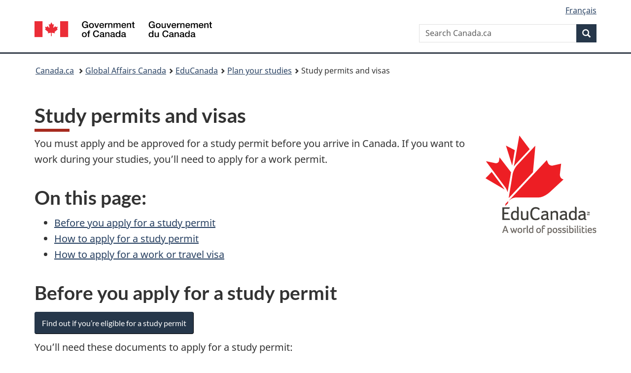

--- FILE ---
content_type: text/html; charset=utf-8
request_url: https://www.educanada.ca/study-plan-etudes/before-avant/permits-visas-permis.aspx?lang=eng
body_size: 9055
content:
<!DOCTYPE html>  <html class="no-js" lang="en" dir="ltr">    <head>      <meta charset="utf-8">      <!-- IW --><!--<iw_root><iw><iw_components><iw_component type="Page" display_name_eng="Page" display_name_fra="Page" vpath="//server/dfait-maeci/main/internet-internet/educanada2/study-plan-etudes/WORKAREA/content-contenu/templatedata/pages-pages/generic-generique/data/before-avant/permits-visas-permis"/></iw_components></iw></iw_root>-->      <!-- Web Experience Toolkit (WET) / Boîte à outils de l'expérience Web (BOEW)        wet-boew.github.io/wet-boew/License-en.html / wet-boew.github.io/wet-boew/Licence-fr.html -->      <!-- WET v4.0.91 -->      <title>Study permits and visas</title>      <!-- Meta data begins -->      <meta content="width=device-width,initial-scale=1" name="viewport">      <meta name="description" content="The most important piece of paper you need before you arrive in Canada as an international student is a study permit. " />      <meta name="dcterms.title" content="Study permits and visas" />      <meta name="gcaaterms.sitename" content="GAC-AMC_Educanada" />      <meta name="dcterms.accessRights" content="2" />      <meta name="dcterms.creator" content="Global Affairs Canada" />      <meta name="dcterms.issued" title="W3CDTF" content="2018-08-30" />      <meta name="dcterms.modified" title="W3CDTF" content="2026-01-19" />      <meta name="dcterms.subject" title="scheme" content="Study in Canada, Visas, Permits" />      <meta name="dcterms.language" title="ISO639-2/T" content="eng" />       <!-- REVIEW -->                <meta name="twitter:card" content="summary_large_image" />        <meta property="og:type" content="article" />        <meta property="og:site_name" content="GAC" />                                            <link rel="canonical" href="https://www.educanada.ca/study-plan-etudes/before-avant/permits-visas-permis.aspx?lang=eng" />      <!-- Meta data ends -->                <link href="/wcmglobal/frameworks/v4.0.91/theme-gcweb-v17.4.0/assets/favicon.ico" rel="icon" type="image/x-icon" />      <link rel="stylesheet" href="https://use.fontawesome.com/releases/v5.8.1/css/all.css" integrity="sha384-50oBUHEmvpQ+1lW4y57PTFmhCaXp0ML5d60M1M7uH2+nqUivzIebhndOJK28anvf" crossorigin="anonymous">      <link rel="stylesheet" href="/wcmglobal/frameworks/v4.0.91/theme-gcweb-v17.4.0/css/theme.min.css" />      <noscript><link rel="stylesheet" href="/wcmglobal/frameworks/v4.0.91/wet-boew/css/noscript.min.css" /></noscript>                <!-- CustomCSSStart -->      <link href="/styles/topsitecustom.css" rel="stylesheet" media="screen" type="text/css" />      <!--link href="//study-plan-etudes/styles/branch.css" rel="stylesheet" media="all" type="text/css" /-->      <!-- CustomCSSEnd -->            <link href="https://www.educanada.ca/styles/topsitecustom.css" rel="stylesheet" media="screen" type="text/css"><link href="https://www.educanada.ca/study-plan-etudes/styles/branch.css" rel="stylesheet" media="screen" type="text/css">      <!-- Script Reuse: description='Google Tag Manager (GTM) GAC Master' tagLocation='1' thisBranch='study-plan-etudes' assignedBranches='***' --><!-- Google Tag Manager - GAC All start -->
<!-- Google tag (gtag.js) -->
<script async src="https://www.googletagmanager.com/gtag/js?id=G-2ZVPMM7XYH"></script>
<script>
  window.dataLayer = window.dataLayer || [];
  function gtag(){dataLayer.push(arguments);}
  gtag('js', new Date());

  gtag('config', 'G-2ZVPMM7XYH');
</script>
<!-- Google Tag Manager - GAC All end --> <!-- Script Reuse End --><!-- Script Reuse: description='Google Tag Manager (GTM) Educanada' tagLocation='1' thisBranch='study-plan-etudes' assignedBranches='***' --><!-- Google Tag Manager - Educanada start-->
<!-- Google tag (gtag.js) -->
<script async src="https://www.googletagmanager.com/gtag/js?id=G-QMMPDTDFT0"></script>
<script>
  window.dataLayer = window.dataLayer || [];
  function gtag(){dataLayer.push(arguments);}
  gtag('js', new Date());

  gtag('config', 'G-QMMPDTDFT0');
</script>
<!-- Google Tag Manager - Educanada end --> <!-- Script Reuse End --><!-- Script Reuse: description='Adobe Analytics RUN PROD 1of2' tagLocation='1' thisBranch='study-plan-etudes' assignedBranches='***' --><!-- Adobe Analytics RUN PROD 1of2 start -->
<script src="//assets.adobedtm.com/be5dfd287373/0127575cd23a/launch-f7c3e6060667.min.js"></script>
<!-- Adobe Analytics RUN PROD 1of2 end -->
 <!-- Script Reuse End --><!-- Script Reuse: description='WET4 Canada.ca Invitation Manager 1.2.2 1of2' tagLocation='1' thisBranch='study-plan-etudes' assignedBranches='***' --><!-- WET4 Canada.ca Invitation Manager 1.2.2 1of2 start -->
<link rel="stylesheet" href="https://www.educanada.ca/educanada2/assets/invitation-manager/Overlay.css">
<!-- WET4 Canada.ca Invitation Manager 1.2.2 1of2 end --> <!-- Script Reuse End -->          </head>          <body vocab="http://schema.org/" resource="#wb-webpage" typeof="WebPage">        <nav>          <ul id="wb-tphp">            <li class="wb-slc">              <a class="wb-sl" href="#wb-cont">Skip to main content</a>            </li>            <li class="wb-slc">              <a class="wb-sl" href="#wb-info">Skip to "About government"</a>            </li>                </ul>        </nav>        <header>          <div id="wb-bnr" class="container">            <div class="row">              <section id="wb-lng" class="col-xs-3 col-sm-12 pull-right text-right">                <h2 class="wb-inv">Language selection</h2>                <ul class="list-inline mrgn-bttm-0">                  <li id="gcwu-gcnb-lang"><a href="https://www.educanada.ca/study-plan-etudes/before-avant/permits-visas-permis.aspx?lang=fra" lang="fr">Français</a></li>                </ul>              </section>              <div class="brand col-xs-9 col-sm-5 col-md-4" property="publisher" resource="#wb-publisher" typeof="GovernmentOrganization">                <a href="https://www.canada.ca/en.html" property="url">                  <img src="/wcmglobal/frameworks/v4.0.91/theme-gcweb-v17.4.0/assets/sig-blk-en.svg" alt="Government of Canada" property="logo">                  <span class="wb-inv">Government of Canada</span>                </a>                <meta property="name" content="Government of Canada">                <meta property="areaServed" typeof="Country" content="Canada">                <link property="logo" href="/wcmglobal/frameworks/v4.0.91/theme-gcweb-v17.4.0/assets/wmms-blk.svg">              </div>                            <section id="wb-srch" class="col-lg-offset-4 col-md-offset-4 col-sm-offset-2 col-xs-12 col-sm-5 col-md-4">                <h2>Search</h2>                <form action="https://www.canada.ca/en/global-affairs/educanada/search.html" method="get" name="cse-search-box" role="search">                  <div class="form-group wb-srch-qry">                    <label for="wb-srch-q" class="wb-inv">Search website</label>                    <input name="cdn" value="canada" type="hidden"/> <!-- REVIEW -->                    <input name="st" value="s" type="hidden"/> <!-- REVIEW -->                    <input name="num" value="10" type="hidden"/> <!-- REVIEW -->                    <input name="langs" value="en" type="hidden"/> <!-- REVIEW -->                    <input name="st1rt" value="1" type="hidden"/> <!-- REVIEW -->                    <input id="wb-srch-q" list="wb-srch-q-ac" class="wb-srch-q form-control" name="q" type="search" value="" size="34" maxlength="170" placeholder="Search Canada.ca">                    <datalist id="wb-srch-q-ac"></datalist>                  </div>                  <div class="form-group submit">                    <button type="submit" id="wb-srch-sub" class="btn btn-primary btn-small" name="wb-srch-sub">                      <span class="glyphicon-search glyphicon"></span><span class="wb-inv">Search</span>                    </button>                  </div>                </form>              </section>            </div>          </div>          <!-- GoC NAVIGATION STARTS -->          <nav class="gcweb-menu" typeof="SiteNavigationElement">            <div class="container">              <h2 class="wb-inv">Menu</h2>              <button type="button" aria-haspopup="true" aria-expanded="false"><span class="wb-inv">Main </span>Menu <span class="expicon glyphicon glyphicon-chevron-down"></span></button>              <ul role="menu" aria-orientation="vertical" data-ajax-replace="https://www.canada.ca/content/dam/canada/sitemenu/sitemenu-v2-en.html">                <li role="presentation"><a role="menuitem" href="https://www.canada.ca/en/services/jobs.html">Jobs and the workplace</a></li>                <li role="presentation"><a role="menuitem" href="https://www.canada.ca/en/services/immigration-citizenship.html">Immigration and citizenship</a></li>                <li role="presentation"><a role="menuitem" href="https://travel.gc.ca/">Travel and tourism</a></li>                <li role="presentation"><a role="menuitem" href="https://www.canada.ca/en/services/business.html">Business and industry</a></li>                <li role="presentation"><a role="menuitem" href="https://www.canada.ca/en/services/benefits.html">Benefits</a></li>                <li role="presentation"><a role="menuitem" href="https://www.canada.ca/en/services/health.html">Health</a></li>                <li role="presentation"><a role="menuitem" href="https://www.canada.ca/en/services/taxes.html">Taxes</a></li>                <li role="presentation"><a role="menuitem" href="https://www.canada.ca/en/services/environment.html">Environment and natural resources</a></li>                <li role="presentation"><a role="menuitem" href="https://www.canada.ca/en/services/defence.html">National security and defence</a></li>                <li role="presentation"><a role="menuitem" href="https://www.canada.ca/en/services/culture.html">Culture, history and sport</a></li>                <li role="presentation"><a role="menuitem" href="https://www.canada.ca/en/services/policing.html">Policing, justice and emergencies</a></li>                <li role="presentation"><a role="menuitem" href="https://www.canada.ca/en/services/transport.html">Transport and infrastructure</a></li>                <li role="presentation"><a role="menuitem" href="https://www.international.gc.ca/world-monde/index.aspx?lang=eng">Canada and the world</a></li>                <li role="presentation"><a role="menuitem" href="https://www.canada.ca/en/services/finance.html">Money and finances</a></li>                <li role="presentation"><a role="menuitem" href="https://www.canada.ca/en/services/science.html">Science and innovation</a></li>              </ul>            </div>          </nav>          <!-- GoC NAVIGATION ENDS -->                    <nav id="wb-bc" property="breadcrumb">            <h2>You are here:</h2>            <div class="container">              <ol class="breadcrumb">                <li>                  <a href="https://www.canada.ca/en.html">Canada.ca</a>                </li>                <li><a href="https://www.international.gc.ca/global-affairs-affaires-mondiales/home-accueil.aspx?lang=eng">Global Affairs Canada</a></li><li><a href="/index.aspx?lang=eng">EduCanada</a></li><li><a href="/study-plan-etudes/index.aspx?lang=eng">Plan your studies</a></li><li>Study permits and visas</li>              </ol>            </div>          </nav>        </header>                                  <main property="mainContentOfPage" resource="#wb-main" class="container" typeof="WebPageElement">        <!-- MainContentStart -->        <!-- content_start -->        <!--  --> <!-- REVIEW -->        <h1 property="name" id="wb-cont">Study permits and visas</h1><div class="row"><div class="mrgn-lft-md mrgn-rght-md pull-right"><img class="img-responsive" src="/lib/assets/images/EduCanada-Logo-en.jpg"></div><div class="mrgn-lft-md mrgn-rght-md"><p>You must apply and be approved for a study permit before you arrive in Canada. If you want to work during your studies, you&rsquo;ll need to apply for a work permit.</p><h2>On this page:</h2><ul><li><a href="#before">Before you apply for a study permit</a></li><li><a href="#study">How to apply for a study permit</a></li><li><a href="work">How to apply for a work or travel visa</a></li></ul><h2 class="edu" id="before">Before you apply for a study permit</h2><p class="mrgn-tp-md"><a href="https://www.canada.ca/en/immigration-refugees-citizenship/services/come-canada-tool.html"><button class="btn btn-primary" type="button">Find out if you&rsquo;re eligible for a study permit</button></a></p><p>You&rsquo;ll need these documents to apply for a study permit:</p></div></div><ul><li>a <a href="https://www.canada.ca/en/immigration-refugees-citizenship/services/study-canada/study-permit/get-documents.html#doc1">letter of acceptance</a> from a designated learning institution (DLI)</li><li>a <a href="https://www.canada.ca/en/immigration-refugees-citizenship/services/study-canada/study-permit/get-documents.html#attestation">provincial or territorial attestation letter (PAL/TAL)</a> from the province or territory where you plan to study. In Quebec this is called a Quebec Acceptance Certificate (CAQ). Some <a href="https://www.canada.ca/en/immigration-refugees-citizenship/services/study-canada/study-permit/get-documents/provincial-attestation-letter.html#exemptions">exceptions</a> apply.</li><li><a href="https://www.canada.ca/en/immigration-refugees-citizenship/services/study-canada/study-permit/get-documents.html#doc2">proof of identity</a></li><li><a href="https://www.canada.ca/en/immigration-refugees-citizenship/services/study-canada/study-permit/get-documents.html#doc3">proof of financial support</a></li></ul><p><a href="https://www.canada.ca/en/immigration-refugees-citizenship/services/study-canada/study-permit/get-documents.html#doc1">See the full list of documents you need for a study permit.</a></p><p>You may also need to provide <a href="https://www.canada.ca/en/immigration-refugees-citizenship/services/study-canada/study-permit/get-documents.html#doc1">other documents</a> and your <a href="http://www.cic.gc.ca/english/visit/biometrics.asp">fingerprints and photograph (biometrics)</a>.</p><h3>How to find a school on the designated learning institutions list</h3><p>A designated learning institution (DLI) is a school approved by a provincial or territorial government to host international students. Elementary and high schools in Canada are all designated learning institutions. If you plan to attend a college or university in Canada, make sure it&rsquo;s on the list.</p><p><a href="https://www.canada.ca/en/immigration-refugees-citizenship/services/study-canada/study-permit/prepare/designated-learning-institutions-list.html"><button class="btn btn-success" type="button"><strong>Check the list of designated learning institutions</strong></button></a></p><section class="alert alert-warning"><p>If you want to change post-secondary institutions, you must apply and be approved for a new study permit.</p></section><h2 class="edu" id="study">How to apply for a study permit</h2><p>Most people have to apply online to get their study permit. Visit the <a href="https://www.canada.ca/en/immigration-refugees-citizenship/services/study-canada/study-permit/apply.html">Immigration, Refugees and Citizenship Canada (IRCC) website</a> and answer a few questions about your situation to get specific instructions on how to apply.&nbsp;</p><p>You&rsquo;re only eligible to apply on paper if you:&nbsp;</p><ul><li>have a disability that prevents you from applying online&nbsp;</li><li>hold an identity or travel document for non-national residents (if you currently live in Canada but are not a Canadian citizen), refugees or stateless persons&nbsp;</li></ul><p>Apply as soon as you have a letter of acceptance from a designated learning institution. Processing times vary based on country, so apply early to make sure you get your study permit before your program begins. You can <a href="https://www.canada.ca/en/immigration-refugees-citizenship/services/application/check-processing-times.html">check processing times</a> on the IRCC website.&nbsp;</p><h3>After you apply</h3><p>You can check the status of your study permit application on the IRCC website. The information is updated daily. First, you need to set up an account on the IRCC website. Sometimes, the processing centre will ask you to send more information.&nbsp;</p><p>Study permits and visas are administered by IRCC. Visit their <a href="https://ircc.canada.ca/english/helpcentre/index-featured-can.asp">Help Centre</a> for answers to frequently asked questions. Global Affairs Canada and EduCanada are&nbsp;not involved in the application process for study permits or temporary resident visas.&nbsp;&nbsp;</p><p><a href="https://www.canada.ca/en/immigration-refugees-citizenship/services/study-canada/study-permit/after-apply-next-steps.html"><button class="btn btn-default" type="button"><strong>Learn what happens after you apply for a study permit</strong></button></a></p><h3>Obligations for study permit holders</h3><p>As an international student with a study permit, you must:</p><ul><li>always be enrolled at a <a href="https://www.canada.ca/en/immigration-refugees-citizenship/services/study-canada/study-permit/prepare/designated-learning-institutions-list.html">designated learning institution</a> (DLI)</li><li>show you&rsquo;re making progress toward finishing your study program</li><li>apply for a new study permit if you want to change post-secondary institutions</li><li>respect the conditions listed on your study permit&nbsp;</li><li>stop studying if you no longer meet the requirements&nbsp;</li><li>leave Canada when your permit expires&nbsp;</li></ul><h2 class="edu" id="work">How to apply for a work or travel visa</h2><p>You may need a work or travel visa, depending on your plans to study in Canada.</p><h3>Stays less than 6 months</h3><p>If your time in Canada will be less than 6 months, you&rsquo;ll need one of the following visas as an international student:</p><ul><li>A travel visa in your passport (for some countries) or</li><li>An <a href="https://www.canada.ca/en/immigration-refugees-citizenship/services/visit-canada/eta/facts.html">eTA or Electronic Travel Authorization</a> (for foreign nationals who are visa-exempt and travelling to Canada by air, except Americans)</li></ul><p><a href="https://ircc.canada.ca/english/visit/visas.asp?_ga=2.184066656.798658502.1517588997-1332618287.1500472008"><button class="btn btn-default" type="button"><strong>Find out if you need a visa to travel to Canada </strong></button></a></p><h3>If you plan to work part-time during your studies</h3><p>You may be able to work <a href="https://www.canada.ca/en/immigration-refugees-citizenship/services/study-canada/work/work-on-campus.html">on campus</a> or <a href="https://www.canada.ca/en/immigration-refugees-citizenship/services/study-canada/work/work-off-campus.html">off campus</a> during your studies. Your study permit will say if you&rsquo;re eligible to work while you study.</p><p>Your eligibility to work during your studies depends on certain conditions, including the length of your program and whether the work is taking place on or off campus.</p><p>Find out more about <a href="https://www.canada.ca/en/immigration-refugees-citizenship/services/study-canada/work.html">working during your studies</a> from IRCC. Many post-secondary international students are now eligible to work up to 24 hours per week off campus while their classes are in session.</p><h3>If you plan to work as a co-op student or intern</h3><p>Some study programs offer co-op or internship work placements. You can apply for a co-op or intern work permit. You must meet certain conditions.</p><p><a href="https://www.canada.ca/en/immigration-refugees-citizenship/services/study-canada/work/intern.html"><button class="btn btn-success" type="button"><strong>Apply for a co-op or intern work permit </strong></button></a></p><h2 class="edu">Learn more</h2><ul><li><a href="https://www.canada.ca/en/immigration-refugees-citizenship/services/study-canada/study-permit/study-permit-tool.html">Find out if you need a study permit</a></li><li><a href="https://www.canada.ca/en/immigration-refugees-citizenship/services/study-canada/work/help-your-spouse-common-law-partner-work-canada.html">Work permits for spouses and common-law partners</a></li><li><a href="/live-work-vivre-travailler/work-travail/during-pendant.aspx?lang=eng">Work while studying in Canada</a></li><li><a href="/live-work-vivre-travailler/work-travail/after-apres.aspx?lang=eng">Work in Canada after your studies</a></li></ul><h2>Features</h2><div class="row wb-eqht mrgn-tp-lg"><div class="col-lg-4">
<div class="well well-sm eqht-trgt"><img alt="" src="/live-work-vivre-travailler/assets/images/features/f-paths-to-residency1.jpg" class="img-responsive full-width mrgn-bttm-md">
<h3 class="mrgn-tp-sm"><a href="/live-work-vivre-travailler/work-travail/residency-permanent-resident.aspx?lang=eng">Pathways to permanent residency and immigration</a></h3>
<p>If you&rsquo;re hoping to settle in Canada after your studies, find paths to permanent residency and immigration.</p>
</div>
</div><div class="col-md-4">
<div class="well well-sm eqht-trgt"><img alt="" src="/lib/assets/images/f-eduagent.png" class="img-responsive full-width mrgn-bttm-md">
<h3 class="mrgn-tp-sm"><a href="/study-plan-etudes/before-avant/education-agents.aspx?lang=eng">Education agents</a></h3>
<p>Learn about hiring an education agent or agency to help plan your studies abroad.</p>
</div>
</div><div class="col-md-4">
<div class="well well-sm eqht-trgt"><img alt="" src="/live-work-vivre-travailler/assets/images/features/f-explore-careers1.jpg" class="img-responsive full-width mrgn-bttm-md">
<h3 class="mrgn-tp-sm"><a href="/live-work-vivre-travailler/work-travail/careers-carrieres.aspx?lang=eng">Explore careers in Canada</a></h3>
<p>Learn about jobs, industries and how to plan your career.</p>
</div>
</div></div><!--gen_lmd2026-01-19gen_lmd-->        <!--  --> <!-- REVIEW -->        <!-- content_end -->        <!-- <st_snippet_bottom_bar_main/> --> <!-- REVIEW -->        <div class="pagedetails">          <div class="row">                                        </div>          <dl id="wb-dtmd">            <dt>Date modified:&#32;</dt>            <dd>              <time property="dateModified">2026-01-19</time>            </dd>          </dl>        </div>        <!-- MainContentEnd -->      </main>        <footer id="wb-info"><h2 class="wb-inv">About this site</h2>        <div class="gc-contextual">      <div class="container">      <nav>       <h3>EduCanada</h3>       <ul class="list-col-xs-1 list-col-sm-2 list-col-md-3">      <li><a href="/contact_us-contactez_nous.aspx?lang=eng"><span></span><br />Contact EduCanada</a></li><li><a href="/about-a_propos/index.aspx?lang=eng"><span></span><br />About EduCanada</a></li><li><a href="/notices-avis.aspx?lang=eng"><span></span><br />EduCanada Terms and conditions</a></li>       </ul>     </nav></div></div>            <div class="gc-main-footer">      <div class="container">      <nav>      <h3>Government of Canada</h3>      <ul class="list-col-xs-1 list-col-sm-2 list-col-md-3">      <li><a href="https://www.canada.ca/en/contact.html">All contacts</a></li>              <li><a href="https://www.canada.ca/en/government/dept.html">Departments and agencies</a></li>      <li><a href="https://www.canada.ca/en/government/system.html">About government</a></li>      </ul>      <h4><span class="wb-inv">Themes and topics</span></h4><ul class="list-unstyled colcount-sm-2 colcount-md-3">      <li><a href="https://www.canada.ca/en/services/jobs.html">Jobs and the workplace</a></li>            <li><a href="https://www.canada.ca/en/services/immigration-citizenship.html">Immigration and citizenship</a></li>            <li><a href="https://travel.gc.ca/">Travel and tourism</a></li>                  <li><a href="https://www.canada.ca/en/services/business.html">Business and industry</a></li>            <li><a href="https://www.canada.ca/en/services/benefits.html">Benefits</a></li>            <li><a href="https://www.canada.ca/en/services/health.html">Health</a></li>            <li><a href="https://www.canada.ca/en/services/taxes.html">Taxes</a></li>                  <li><a href="https://www.canada.ca/en/services/environment.html">Environment and natural resources</a></li>            <li><a href="https://www.canada.ca/en/services/defence.html">National security and defence</a></li>            <li><a href="https://www.canada.ca/en/services/culture.html">Culture, history and sport</a></li>            <li><a href="https://www.canada.ca/en/services/policing.html">Policing, justice and emergencies</a></li>                  <li><a href="https://www.canada.ca/en/services/transport.html">Transport and infrastructure</a></li>            <li><a href="https://www.international.gc.ca/world-monde/index.aspx?lang=eng">Canada and the world</a></li>            <li><a href="https://www.canada.ca/en/services/finance.html">Money and finances</a></li>            <li><a href="https://www.canada.ca/en/services/science.html">Science and innovation</a></li>                  <li><a href="https://www.canada.ca/en/services/indigenous-peoples.html">Indigenous Peoples</a></li>            <li><a href="https://www.canada.ca/en/services/veterans.html">Veterans and military</a></li>            <li><a href="https://www.canada.ca/en/services/youth.html">Youth</a></li>      </ul>     </nav></div></div>            <div class="gc-sub-footer">      <div class="container d-flex align-items-center">      <nav>      <h3 class="wb-inv">About government</h3>      <ul>      <li><a href="https://www.canada.ca/en/social.html">Social media</a></li>                  <li><a href="https://www.canada.ca/en/mobile.html">Mobile applications</a></li>                  <li><a href="https://www.canada.ca/en/government/about.html">About Canada.ca</a></li>                  <li><a href="https://www.canada.ca/en/transparency/terms.html">Terms and conditions</a></li>                  <li><a href="https://www.canada.ca/en/transparency/privacy.html">Privacy</a></li>      </ul></nav>      <div class="wtrmrk align-self-end">      <img src="/wcmglobal/frameworks/v4.0.91/theme-gcweb-v17.4.0/assets/wmms-blk.svg" alt="Symbol of the Government of Canada">      </div>      </div></div>    </footer>              <script src="https://ajax.googleapis.com/ajax/libs/jquery/2.2.4/jquery.js"></script>          <script src="/wcmglobal/frameworks/v4.0.91/wet-boew/js/wet-boew.min.js"></script>          <script src="/wcmglobal/frameworks/v4.0.91/theme-gcweb-v17.4.0/js/theme.min.js"></script>          <!-- st_wcms_toolbar -->                <!-- st_page_tracking -->          <!-- Webtrends Start --><!-- START OF SDC Advanced Tracking Code -->
<!-- Set the SDC_ID before calling the javascript file -->
<script type="text/javascript">
var gDcsId="dcsu0dn4k8fpu3kc7p8tycaep_9u6o";
</script>
<!-- Execute the javascript file -->
<script type="text/javascript" src="/wcmglobal/utilities/webtrends/webtrends.load.js"></script>
<noscript>
<p><img alt="" width="1" height="1"
src="https://sdc.international.gc.ca/dcsu0dn4k8fpu3kc7p8tycaep_9u6o/njs.gif?dcsuri=/nojavascript&amp;WT.js=No&amp;WT.tv=8.0.0" />
</p></noscript>
<!-- END OF SmartSource Data Collector TAG --><!-- Webtrends End -->
      <!-- st_scriptReuse 3 -->          <!-- Script Reuse: description='Adobe Analytics RUN PROD 2of2' tagLocation='3' thisBranch='study-plan-etudes' assignedBranches='***' --><!-- Adobe Analytics RUN PROD 2of2 start -->
<script type="text/javascript">_satellite.pageBottom();</script>
<!-- Adobe Analytics RUN PROD 2of2 end --> <!-- Script Reuse End --><!-- Script Reuse: description='WET4 Canada.ca Invitation Manager 1.2.2 2of2' tagLocation='3' thisBranch='study-plan-etudes' assignedBranches='***' --><!-- WET4 Canada.ca Invitation Manager 1.2.2 2of2 start -->
<script src="https://www.educanada.ca/educanada2/assets/invitation-manager/Overlay.js"></script>
<script src="https://www.educanada.ca/educanada2/assets/invitation-manager/InvitationManager.js"></script>
<!-- WET4 Canada.ca Invitation Manager 1.2.2 2of2 end -->
 <!-- Script Reuse End -->      <!-- st_custom_code -->                <!-- st_end_of_body -->                <!-- end -->              </body>      </html>    

--- FILE ---
content_type: text/css
request_url: https://www.educanada.ca/study-plan-etudes/styles/branch.css
body_size: 2291
content:
/* use this file to overwrite settings found in institution.css       */
/* only takes effect with WET 3.0 or later (for earlier see site.css) */

@import url("https://wet-boew.github.io/themes-dist/GCWeb/GCWeb/css/theme.min.css");
.gcweb-menu button[aria-haspopup=true] {display: none;}

.edu-button{
  
  border-radius: 10px;
  padding: 15px 25px;
  background: #529F92;
  text-align: center;
  color: #000;
  font-size: 100%;
  font-weight: bold;
  display: inline-block;
  cursor: pointer;
  transition-duration: 0.4s;
}

.edu-button:hover {
  background-color: #80CCBF; /* ligher shade of green */
  color: #000 !important;
  text-decoration: none !important;
}

.edu-button a {
    color: #000 !important;
    text-decoration: none !important;
  
}




/* use this file to overwrite settings found in institution.css       */
/* only takes effect with WET 3.0 or later (for earlier see site.css) */
.gcweb-menu button[aria-haspopup=true] {display: none;}
.brand-green{color: #529E91;}

/* css from canada day website */

/* breadcrumbs nav */

#custom li:before{content:"<";display:inline-block}
#custom li:before{color:#333;content:">";font-family:"Glyphicons Halflings";font-size:.7em}[dir=rtl] 
#custom li:before{content:"<";display:inline-block}
#custom ol{margin-top:10px;padding-left:0;padding-right:0}
#custom li:before{content:"\e080";padding:0 4px 0 0;position:relative}
#custom li:first-child a{padding-left:0}
#custom a{padding:5px 0}
#custom .breadcrumb{margin-bottom:0}
#custom a[href]:after{content:""}

#custom li:first-child:before,.dataTables_wrapper .dataTables_paginate .paginate_button.disabled,.pager.disabled,.pager>li.disabled,.pagination.disabled,.pagination>li.disabled,.wb-tabs.carousel-s1 [role=tablist]>li,.wb-tabs.carousel-s2 [role=tablist]>li,.wb-twitter .wb-twitter-notice-end,.wb-twitter .wb-twitter-notice-start,[dir=rtl]

#custom li:first-child:before,[dir=rtl] .dataTables_wrapper .dataTables_paginate .paginate_button.disabled,[dir=rtl] .dataTables_wrapper .dataTables_paginate .paginate_button.next:after,[dir=rtl] .dataTables_wrapper .dataTables_paginate .paginate_button.previous:before,[dir=rtl] .pager [rel=next]:after,[dir=rtl] .pager [rel=prev]:before,[dir=rtl] .pagination [rel=next]:after,[dir=rtl] .pagination [rel=prev]:before,table.dataTable thead .sorting-icons,table.dataTable thead .sorting_asc_disabled .sorting-icons:before,table.dataTable thead .sorting_desc_disabled .sorting-icons:after{display:none}

/* end breadcrumbs nav */

.panel-canadaday-card{border:0!important;border-radius:18px!important;box-shadow:0 3px 6px #00000029}
.panel-canadaday-card header.panel-heading{background-color:transparent;border:none;padding:0}
.panel-canadaday-card img{border-radius:18px 18px 0 0}
.panel-canadaday-card 
.panel-heading>:not(img){padding-left:15px;padding-right:15px;padding-top:20px}
.panel-canadaday-card .panel-body{padding-bottom:0!important}
.panel-canadaday-card-compact img{border-radius:18px 0 0 18px!important}
.panel-canadaday-card p[class*=" h"],.panel-canadaday-card p[class^="h"]{margin-top:0!important}.panel-canadaday-card header{position:inherit}
                      
                      
 .edu-button{
  
  border-radius: 10px;
  padding: 15px 25px;
  background: #529F92;
  text-align: center;
  color: #000;
  font-size: 100%;
  font-weight: bold;
  display: inline-block;
  cursor: pointer;
  transition-duration: 0.4s;
}

.edu-button:hover {
  background-color: #80CCBF; /* ligher shade of green */
  color: #000 !important;
  text-decoration: none !important;
}

.edu-button a {
    color: #000 !important;
    text-decoration: none !important;
  
}
                      
 .edu-button2{
  
  border-radius: 10px;
  padding: 15px 25px;
  background: #2CA2C9;
  text-align: center;
  color: #000;
  font-size: 17px;
  font-weight: bold;
  display: inline-block;
  cursor: pointer;
  transition-duration: 0.4s;
}

.edu-button2:hover {
  background-color: #58BADA; /* ligher shade of blue */
  color: #000 !important;
  text-decoration: none !important;
}

.edu-button2 a {
    color: #000 !important;
    text-decoration: none !important;
  
}   
                      
                      
  .edu-button3{
  
  border-radius: 10px;
  padding: 15px 25px;
  background: #e6e6e6;
  text-align: center;
  color: #204060;
  font-size: 17px;
  font-weight: bold;
  display: inline-block;
  cursor: pointer;
  transition-duration: 0.4s;
}

.edu-button3:hover {
  background-color: #f2f2f2; /* ligher shade of blue */
  color: #204060 !important;
  text-decoration: none !important;
}

.edu-button3 a {
    color: #204060 !important;
    text-decoration: none !important;
  
}    
                      
.edu-button4, .edu-button4:visited {
  text-decoration: none;
  border-radius: 10px;
  padding: 15px 25px;
  background: #217997;
  text-align: center;
  color: #fff !important;
  font-size: 17px;
  font-weight: bold;
  display: inline-block;
  cursor: pointer;
  transition-duration: 0.4s;
  margin: 10px 0px;
}

.edu-button4:hover  {
  background-color: #1c657d; /* ligher shade of blue */
  color: #fff !important;
  text-decoration: none;
}

.edu-button4 a {
    color: #fff !important;
    text-decoration: none !important;
  
}                       
                      
.edu-button-orng, .edu-button-orng:visited {
  border-radius: 10px;
  padding: 15px 25px;
  background: #DB763F;
  text-align: center;
  color: #fff !important;
  font-size: 100%;
  font-weight: bold;
  display: inline-block;
  cursor: pointer;
  transition-duration: 0.4s;
   text-decoration: none !important;
}

.edu-button-orng:hover {
  background-color: #c15b25; /* ligher shade  */
  color: #fff !important;
 
}

.edu-button-orng a {
    color: #fff !important;
   
}

.edu-button-ylw, .edu-button-ylw:visited{
  border-radius: 10px;
  padding: 15px 25px;
  background: #ae6504;
  text-align: center;
  color: #fff;
  font-size: 100%;
  font-weight: bold;
  display: inline-block;
  cursor: pointer;
  transition-duration: 0.4s;
   text-decoration: none !important;
}

.edu-button-ylw:hover {
  background-color: #965603; /* ligher shade  */
  color: #fff !important;
 
}

.edu-button-ylw a {
    color: #fff !important;
   
}

.edu-button-red, .edu-button-red:visited{
  border-radius: 10px;
  padding: 15px 25px;
  background: #e62431;
  text-align: center;
  color: #fff;
  font-size: 100%;
  font-weight: bold;
  display: inline-block;
  cursor: pointer;
  transition-duration: 0.4s;
   text-decoration: none !important;
}

.edu-button-red:hover {
  background-color: #cf1723; /* ligher shade  */
  color: #fff !important;

}

.edu-button-red a {
    color: #fff !important;
   
}

.edu-button-grn, .edu-button-grn:visited{
  border-radius: 10px;
  padding: 15px 25px;
  background: #418176;
  text-align: center;
  color: #fff;
  font-size: 100%;
  font-weight: bold;
  display: inline-block;
  cursor: pointer;
  transition-duration: 0.4s;
   text-decoration: none !important;
}

.edu-button-grn:hover {
  background-color: #33665d; /* ligher shade  */
  color: #fff !important;

}

.edu-button-grn a {
    color: #fff !important;
  
}
        
/*ICONS buttons */
                      
 .edu-button-ic1, .edu-button-ic1:visited {
  margin-top: 10px;
  border-radius: 10px;
  padding: 3px;
  background: #418176;
  text-align: center;
  text-decoration: none;
  color: #fff;
  font-size: 17px;
  font-weight: bold;
  display: inline-block;
  cursor: pointer;
  transition-duration: 0.4s;
}

                     
 .edu-button-ic1:hover {
  background-color: #2b544d; /* darker shade */
  color: #fff !important;
  text-decoration: none;
}                     
                      

.edu-button-ic1 a {
    color: #fff !important;
    text-decoration: none !important;  
}   
                   
                      
                      
 .edu-button-ic2, .edu-button-ic2:visited {
  margin-top: 10px;
  border-radius: 10px;
  padding: 3px;
  background: #B85723;
  text-align: center;
  text-decoration: none;
  color: #fff;
  font-size: 17px;
  font-weight: bold;
  display: inline-block;
  cursor: pointer;
  transition-duration: 0.4s;
}

.edu-button-ic2:hover {
  background-color: #813d18; /* darker shade */
  color: #fff !important;
  text-decoration: none;
}

.edu-button-ic2 a {
    color: #fff !important;
    text-decoration: none !important;  
}                       
                       
 .edu-button-ic3, .edu-button-ic3:visited {
  margin-top: 10px;
  border-radius: 10px;
  padding: 3px;
  background: #217997;
  text-align: center;
  text-decoration: none;   
  color: #fff;
  font-size: 17px;
  font-weight: bold;
  display: inline-block;
  cursor: pointer;
  transition-duration: 0.4s;
}

.edu-button-ic3:hover {
  background-color: #1b657e; /* darker shade */
  color: #fff !important;
  text-decoration: none;
}
.edu-button-ic3 a {
    color: #fff !important;
    text-decoration: none !important;  
}                       
                       
                      
 .edu-button-ic4, .edu-button-ic4:visited {
  margin-top: 10px;
  border-radius: 10px;
  padding: 3px;
  background: #E62431;
  text-align: center;
  text-decoration: none;
  color: #fff;
  font-size: 17px;
  font-weight: bold;
  display: inline-block;
  cursor: pointer;
  transition-duration: 0.4s;
}

.edu-button-ic4:hover {
  background-color: #b8141f; /* darker shade */
  color: #fff !important;
  text-decoration: none;
}    
.edu-button-ic4 a {
    color: #fff !important;
    text-decoration: none !important;  
}                       
                       
  
 .edu-button-ic5, .edu-button-ic5:visited {
  margin-top: 10px;
  border-radius: 10px;
  padding: 3px;
  background: #AE6504;
  text-align: center;
   text-decoration: none;
  color: #fff;
  font-size: 17px;
  font-weight: bold;
  display: inline-block;
  cursor: pointer;
  transition-duration: 0.4s;
}

.edu-button-ic5:hover {
  background-color: #7d4803; /* darker shade */
  color: #fff !important;
  text-decoration: none;
}                      
    
.edu-button-ic5 a {
    color: #fff !important;
    text-decoration: none !important;  
}                       
                       

/*backgrounds*/

.edu-yellowBG {background: #FAAF4C;}

.edu-blueBG {background: #2CA0C8;}

.edu-lightBG {background: #FAF9F5 !important;}

.edu-orangeBG {background: #DB763F;}

.edu-greenBG {background: #529F92;}

.edu-purpleBG{background: #363e7c;}

.edu-lgreyBG{background: #6d6863; }

.edu-dgreyBG{background: #414141; }  
.edu-blue-v1{background: #bde2eb;}

  .edu-grad { background-image: linear-gradient(to bottom, #529E91 0%, #006666 100%);
           color: white;
}
                                                
  .edu-grad2 { background-image: linear-gradient(to bottom, #2C9FC7 0%, #e7e6e4 100%);
           color: black;
}                                                
                                              
.edu-grad a{color: white;}  
 .edu-trns {background-color: rgba(255, 0, 0, 0.3);}
             
             
                      
@media screen and (min-width: 1200px) {
    .well.header-rwd {
        width: 80%  !important;}
    }

@media screen and (min-width: 768px) {
    .p-sm-3 {
        min-height: 350px;
        padding: 20px !important;
    }
}
  
                      
                      
                      
                      

--- FILE ---
content_type: image/svg+xml
request_url: https://www.educanada.ca/wcmglobal/frameworks/v4.0.91/theme-gcweb-v17.4.0/assets/sig-blk-en.svg
body_size: 9835
content:
<?xml version="1.0" encoding="utf-8"?>
<svg version="1.1" xmlns="http://www.w3.org/2000/svg" width="100%" height="100%" viewBox="0 0 819 75.97" preserveAspectRatio="xMinYMin meet">
	<title>Symbol of the Government of Canada - Symbole du Gouvernement du Canada</title>
	<style>.fip_text {fill:#000;}.fip_flag {fill:#EB2D37;}</style>
	<path d="M0,0 36.84,0 36.84,75.01 0,75.01z M118.54,0 155.38,0 155.38,75.01 118.54,75.01z M72.58,15.61,77.84,4.9l5.22,10.32c.65,1.09,1.18,1,2.22.48l4.49-2.22L86.85,27.89c-.61,2.83,1,3.66,2.75,1.74L96,22.79l1.7,3.87c.57,1.17,1.43,1,2.57.79l6.61-1.39-2.22,8.35,0,.18c-.26,1.09-.78,2,.44,2.53l2.35,1.17L93.77,49.82c-1.39,1.43-.91,1.87-.39,3.48l1.26,3.87-12.71-2.3c-1.57-.39-2.66-.39-2.7.87l.52,14.58H75.93l.52-14.54c0-1.43-1.09-1.39-3.66-.86L61,57.18l1.52-3.87c.52-1.48.66-2.48-.52-3.48L48.11,38.46l2.57-1.57c.74-.57.78-1.17.39-2.44L48.46,26l6.7,1.43c1.87.44,2.39,0,2.87-1l1.87-3.83L66.52,30c1.17,1.39,2.83.48,2.31-1.52L65.65,12.86l4.92,2.83c.78.48,1.61.61,2.09-.3" class="fip_flag" />
	<path d="M29.4,31.73h-3.46l-.82-3.63c-2.9,3.29-5.53,4.37-9.3,4.37-9.25,0-14.79-7.35-14.79-16.17S6.57.12,15.82.12c6.75,0,12.41,3.59,13.23,10.55h-5.27c-.52-4.06-4.06-6.14-8-6.14-6.62,0-9.38,5.84-9.38,11.76s2.77,11.76,9.38,11.76c5.53.08,8.56-3.24,8.65-8.48h-8.21V15.47H29.4ZM44.83,28.44c-4.41,0-6.36-4-6.36-7.91s1.95-7.87,6.36-7.87,6.36,4,6.36,7.87S49.24,28.44,44.83,28.44Zm0,3.89c7.18,0,11.29-4.93,11.29-11.8S52,8.77,44.83,8.77s-11.29,4.93-11.29,11.76S37.65,32.34,44.83,32.34ZM58,9.38h5.36L69,26.54h.09l5.45-17.17h5.1l-8,22.35h-5.53ZM86.51,18.58a5.84,5.84,0,0,1,5.88-5.92c3.33,0,5.45,2.81,5.62,5.92Zm16.43,3.25c.82-6.7-3.5-13.06-10.55-13.06-6.66,0-10.81,5.45-10.81,11.8,0,6.87,3.94,11.76,10.94,11.76,4.89,0,9-2.72,10.12-7.61H98c-.87,2.47-2.59,3.72-5.45,3.72-4.11,0-6-3.11-6-6.62ZM106.7,9.38h4.63V13.7h.09a7.21,7.21,0,0,1,6.53-4.93,11.69,11.69,0,0,1,1.86.13v4.76a17.6,17.6,0,0,0-2.12-.22c-3.37,0-6.05,2.72-6.05,7.65V31.73H106.7V9.38ZM121.92,9.38h4.67v3.29l.09.09a8,8,0,0,1,7-4c4.84,0,7.91,2.59,7.91,7.61V31.73h-4.93V17.68c-.09-3.5-1.47-5-4.37-5-3.29,0-5.41,2.59-5.41,5.88V31.73h-4.93V9.38ZM146.74,9.38h4.67v3.11h.13a7.47,7.47,0,0,1,6.87-3.72c2.72,0,5.28,1.17,6.27,3.72a8.07,8.07,0,0,1,7-3.72c4.71,0,7.48,2.08,7.48,7.52V31.73h-4.93V18.67c0-3.55-.22-6-4.06-6-3.33,0-4.76,2.21-4.76,6v13.1h-4.93V17.38c0-3.07-1-4.71-3.93-4.71-2.55,0-4.89,2.08-4.89,5.79V31.73h-4.93V9.38ZM188.21,18.58a5.84,5.84,0,0,1,5.88-5.92c3.33,0,5.45,2.81,5.62,5.92Zm16.43,3.25c.82-6.7-3.5-13.06-10.55-13.06-6.66,0-10.81,5.45-10.81,11.8,0,6.87,3.93,11.76,10.94,11.76,4.89,0,9-2.72,10.12-7.61h-4.67c-.86,2.47-2.59,3.72-5.45,3.72-4.11,0-6-3.11-6-6.62ZM208.4,9.38h4.67v3.29l.09.09a8,8,0,0,1,7-4c4.84,0,7.91,2.59,7.91,7.61V31.73H223.1V17.68c-.09-3.5-1.47-5-4.37-5-3.29,0-5.41,2.59-5.41,5.88V31.73H208.4V9.38ZM231,9.38h3.71V2.67h4.93v6.7h4.45v3.68h-4.45V25c0,2,.17,3.07,2.38,3.07a8.25,8.25,0,0,0,2.08-.18v3.81c-1.08.08-2.12.26-3.2.26-5.15,0-6.1-2-6.19-5.71V13.05H231V9.38ZM12,71.68c-4.41,0-6.36-4-6.36-7.91S7.6,55.9,12,55.9s6.36,4,6.36,7.87S16.43,71.68,12,71.68Zm0,3.89c7.18,0,11.28-4.93,11.28-11.8S19.19,52,12,52s-11.29,4.93-11.29,11.76S4.83,75.57,12,75.57ZM25.2,52.61h3.67V50.76c0-5.71,3-6.66,6.18-6.66a13.89,13.89,0,0,1,3.46.3v3.85a8.32,8.32,0,0,0-2.29-.26c-1.34,0-2.42.48-2.42,2.33v2.29H38v3.68H33.8V75h-4.93V56.29H25.2ZM74.58,53.91c-.91-3.55-3.2-6.14-7.7-6.14-6.62,0-9.38,5.84-9.38,11.76s2.77,11.76,9.38,11.76c4.8,0,7.44-3.59,7.87-8.09H80c-.43,7.39-5.66,12.5-13.14,12.5-9.25,0-14.79-7.35-14.79-16.17s5.54-16.17,14.79-16.17c7,0,12.45,3.89,13.1,10.55h-5.4ZM98.06,67.45c0,3.11-3.37,4.24-5.54,4.24-1.73,0-4.54-.65-4.54-2.85,0-2.59,1.9-3.37,4-3.72s4.54-.35,6.05-1.34Zm4.93-9c0-4.71-4.58-6.48-9-6.48-4.93,0-9.82,1.69-10.16,7.44h4.93C89,57,91,55.9,93.73,55.9c2,0,4.63.48,4.63,3,0,2.9-3.16,2.51-6.7,3.16-4.15.47-8.6,1.38-8.6,7,0,4.37,3.63,6.53,7.65,6.53a11.47,11.47,0,0,0,7.74-2.72c.39,2,1.82,2.72,3.8,2.72a12.36,12.36,0,0,0,3.11-.56V71.6a7.18,7.18,0,0,1-1.21.08c-.91,0-1.17-.47-1.17-1.69ZM108.3,52.61H113V55.9l.09.09a8,8,0,0,1,7-4c4.84,0,7.91,2.59,7.91,7.61V75H123V60.92c-.09-3.5-1.47-5-4.37-5-3.29,0-5.41,2.59-5.41,5.88V75H108.3V52.61ZM146.91,67.45c0,3.11-3.37,4.24-5.53,4.24-1.73,0-4.54-.65-4.54-2.85,0-2.59,1.9-3.37,4-3.72s4.54-.35,6.05-1.34Zm4.93-9c0-4.71-4.58-6.48-9-6.48-4.93,0-9.81,1.69-10.16,7.44h4.93c.22-2.42,2.16-3.54,4.93-3.54,2,0,4.63.48,4.63,3,0,2.9-3.16,2.51-6.7,3.16-4.15.47-8.6,1.38-8.6,7,0,4.37,3.63,6.53,7.65,6.53a11.47,11.47,0,0,0,7.74-2.72c.39,2,1.82,2.72,3.8,2.72a12.36,12.36,0,0,0,3.11-.56V71.6a7.19,7.19,0,0,1-1.21.08c-.91,0-1.17-.47-1.17-1.69ZM161,64c0-4,1.64-8.13,6.27-8.13,3.8,0,6.18,2.94,6.18,7.87,0,3.89-1.86,7.91-6.27,7.91S161,67.88,161,64ZM178.22,44.1h-4.93V55.51h-.09c-1.51-2.46-4.63-3.5-7.44-3.5-4.89,0-9.68,3.54-9.68,11.63,0,6.7,3.41,11.93,10.46,11.93,2.81,0,5.62-1.08,6.92-3.63h.09v3h4.67V44.1ZM197.37,67.45c0,3.11-3.37,4.24-5.54,4.24-1.73,0-4.54-.65-4.54-2.85,0-2.59,1.9-3.37,4-3.72s4.54-.35,6.05-1.34Zm4.93-9c0-4.71-4.58-6.48-9-6.48-4.93,0-9.82,1.69-10.16,7.44h4.93c.22-2.42,2.16-3.54,4.93-3.54,2,0,4.63.48,4.63,3,0,2.9-3.16,2.51-6.7,3.16-4.15.47-8.6,1.38-8.6,7,0,4.37,3.63,6.53,7.65,6.53a11.46,11.46,0,0,0,7.74-2.72c.39,2,1.82,2.72,3.8,2.72a12.35,12.35,0,0,0,3.11-.56V71.6a7.18,7.18,0,0,1-1.21.08c-.91,0-1.17-.47-1.17-1.69Z" class="fip_text" transform="translate(218,0)" />
	<path d="M29.47,32H26l-.82-3.63c-2.9,3.29-5.53,4.37-9.3,4.37-9.25,0-14.79-7.35-14.79-16.17S6.64.4,15.89.4C22.64.4,28.3,4,29.12,11h-5.27c-.52-4.06-4.06-6.14-8-6.14-6.62,0-9.38,5.84-9.38,11.76s2.77,11.76,9.38,11.76c5.53.09,8.56-3.24,8.65-8.47h-8.21V15.75h13.14V32ZM44.9,28.72c-4.41,0-6.36-4-6.36-7.91s1.95-7.87,6.36-7.87,6.36,4,6.36,7.87S49.31,28.72,44.9,28.72Zm0,3.89c7.18,0,11.29-4.93,11.29-11.8S52.08,9,44.9,9,33.62,14,33.62,20.81,37.73,32.61,44.9,32.61ZM79.93,32h-4.84V28.9H75a7.51,7.51,0,0,1-6.36,3.72c-5.84,0-8.34-2.94-8.34-8.78V9.65h4.93V23.36c0,3.94,1.6,5.36,4.28,5.36,4.11,0,5.49-2.63,5.49-6.1v-13h4.93V32ZM82.91,9.65h5.36l5.66,17.17H94l5.45-17.17h5.1l-8,22.35H91ZM111.4,18.86a5.84,5.84,0,0,1,5.88-5.92c3.33,0,5.45,2.81,5.62,5.92Zm16.43,3.24C128.66,15.4,124.33,9,117.28,9c-6.66,0-10.81,5.45-10.81,11.8,0,6.87,3.93,11.76,10.94,11.76,4.88,0,9-2.72,10.12-7.61h-4.67c-.86,2.47-2.59,3.72-5.45,3.72-4.11,0-6-3.11-6-6.62ZM131.6,9.65h4.63V14h.08A7.22,7.22,0,0,1,142.84,9a11.75,11.75,0,0,1,1.86.13v4.76a17.5,17.5,0,0,0-2.12-.22c-3.37,0-6.05,2.72-6.05,7.65V32H131.6V9.65ZM146.81,9.65h4.67v3.29l.09.09a8,8,0,0,1,7-4c4.85,0,7.91,2.59,7.91,7.61V32h-4.93V18c-.08-3.5-1.47-5-4.37-5-3.29,0-5.4,2.59-5.4,5.88V32h-4.93ZM175.48,18.86a5.84,5.84,0,0,1,5.88-5.92c3.33,0,5.45,2.81,5.62,5.92Zm16.43,3.24C192.73,15.4,188.41,9,181.36,9c-6.66,0-10.81,5.45-10.81,11.8,0,6.87,3.94,11.76,10.94,11.76,4.89,0,9-2.72,10.12-7.61h-4.67c-.87,2.47-2.6,3.72-5.45,3.72-4.11,0-6-3.11-6-6.62ZM195.67,9.65h4.67v3.11h.13A7.47,7.47,0,0,1,207.34,9c2.73,0,5.28,1.17,6.27,3.72a8.07,8.07,0,0,1,7-3.72c4.71,0,7.48,2.08,7.48,7.52V32h-4.93V19c0-3.55-.22-6-4.06-6-3.33,0-4.76,2.21-4.76,6V32h-4.93V17.65c0-3.07-1-4.71-3.93-4.71-2.55,0-4.88,2.08-4.88,5.79V32h-4.93V9.65ZM237.14,18.86A5.84,5.84,0,0,1,243,12.94c3.33,0,5.45,2.81,5.62,5.92Zm16.43,3.24C254.39,15.4,250.06,9,243,9c-6.66,0-10.81,5.45-10.81,11.8,0,6.87,3.93,11.76,10.94,11.76,4.88,0,9-2.72,10.12-7.61h-4.67c-.86,2.47-2.59,3.72-5.45,3.72-4.11,0-6-3.11-6-6.62ZM257.33,9.65H262v3.29l.09.09a8,8,0,0,1,7-4c4.85,0,7.91,2.59,7.91,7.61V32H272V18c-.08-3.5-1.47-5-4.37-5-3.29,0-5.41,2.59-5.41,5.88V32h-4.93ZM279.9,9.65h3.72V3h4.93v6.7H293v3.68h-4.45V25.27c0,2,.17,3.07,2.38,3.07a8.43,8.43,0,0,0,2.08-.17V32c-1.08.08-2.12.26-3.2.26-5.14,0-6.09-2-6.18-5.71V13.33h-3.72V9.65ZM5.69,64.31c0-4,1.64-8.13,6.27-8.13,3.8,0,6.18,2.94,6.18,7.87,0,3.89-1.86,7.91-6.27,7.91S5.69,68.15,5.69,64.31ZM22.9,44.37H18V55.79h-.09c-1.51-2.46-4.63-3.5-7.43-3.5-4.89,0-9.69,3.54-9.69,11.63,0,6.7,3.42,11.93,10.46,11.93,2.81,0,5.62-1.08,6.92-3.63h.08v3h4.67V44.37ZM47.89,75.25H43V72.13H43a7.51,7.51,0,0,1-6.36,3.72c-5.84,0-8.34-2.94-8.34-8.78V52.89h4.93V66.59c0,3.94,1.6,5.36,4.28,5.36,4.11,0,5.49-2.63,5.49-6.1v-13h4.93V75.25ZM86.63,54.19c-.91-3.55-3.2-6.14-7.7-6.14-6.62,0-9.38,5.84-9.38,11.76s2.77,11.76,9.38,11.76c4.8,0,7.43-3.58,7.87-8.08h5.28c-.43,7.39-5.66,12.5-13.14,12.5-9.25,0-14.79-7.35-14.79-16.17s5.53-16.17,14.79-16.17c7,0,12.45,3.89,13.1,10.55h-5.41ZM110.11,67.72c0,3.11-3.37,4.24-5.53,4.24-1.73,0-4.54-.65-4.54-2.85,0-2.59,1.9-3.37,4-3.72s4.54-.35,6.05-1.34v3.68Zm4.93-9c0-4.71-4.58-6.49-9-6.49-4.93,0-9.81,1.69-10.16,7.44h4.93c.22-2.42,2.17-3.55,4.93-3.55,2,0,4.63.48,4.63,3,0,2.9-3.16,2.51-6.7,3.16-4.15.47-8.6,1.38-8.6,7,0,4.37,3.63,6.53,7.65,6.53a11.46,11.46,0,0,0,7.74-2.72c.39,2,1.82,2.72,3.81,2.72a12.37,12.37,0,0,0,3.11-.56V71.88a7.21,7.21,0,0,1-1.21.08c-.91,0-1.17-.47-1.17-1.69V58.77ZM120.35,52.89H125v3.29l.09.09a8,8,0,0,1,7-4c4.85,0,7.91,2.59,7.91,7.61V75.25h-4.93V61.19c-.08-3.5-1.47-5-4.37-5-3.29,0-5.4,2.59-5.4,5.88V75.25h-4.93ZM159,67.72c0,3.11-3.37,4.24-5.54,4.24-1.73,0-4.54-.65-4.54-2.85,0-2.59,1.9-3.37,4-3.72S157.45,65,159,64v3.68Zm4.93-9c0-4.71-4.58-6.49-8.95-6.49-4.93,0-9.82,1.69-10.16,7.44h4.93c.22-2.42,2.16-3.55,4.93-3.55,2,0,4.62.48,4.62,3,0,2.9-3.16,2.51-6.7,3.16-4.15.47-8.61,1.38-8.61,7,0,4.37,3.64,6.53,7.65,6.53a11.46,11.46,0,0,0,7.74-2.72c.39,2,1.82,2.72,3.81,2.72a12.33,12.33,0,0,0,3.11-.56V71.88a7.17,7.17,0,0,1-1.21.08c-.91,0-1.17-.47-1.17-1.69V58.77ZM173.06,64.31c0-4,1.64-8.13,6.27-8.13,3.8,0,6.18,2.94,6.18,7.87,0,3.89-1.86,7.91-6.27,7.91S173.06,68.15,173.06,64.31Zm17.21-19.93h-4.93V55.79h-.09c-1.51-2.46-4.62-3.5-7.43-3.5-4.89,0-9.68,3.54-9.68,11.63,0,6.7,3.42,11.93,10.46,11.93,2.81,0,5.62-1.08,6.92-3.63h.09v3h4.67V44.37ZM209.42,67.72c0,3.11-3.37,4.24-5.53,4.24-1.73,0-4.54-.65-4.54-2.85,0-2.59,1.9-3.37,4-3.72s4.54-.35,6.05-1.34v3.68Zm4.93-9c0-4.71-4.58-6.49-8.95-6.49-4.93,0-9.82,1.69-10.16,7.44h4.93c.22-2.42,2.16-3.55,4.93-3.55,2,0,4.62.48,4.62,3,0,2.9-3.16,2.51-6.7,3.16-4.15.47-8.61,1.38-8.61,7,0,4.37,3.64,6.53,7.65,6.53a11.47,11.47,0,0,0,7.74-2.72c.39,2,1.82,2.72,3.8,2.72a12.34,12.34,0,0,0,3.11-.56V71.88a7.18,7.18,0,0,1-1.21.08c-.91,0-1.17-.47-1.17-1.69V58.77Z" class="fip_text" transform="translate(526,0)" />
</svg>


--- FILE ---
content_type: application/javascript
request_url: https://www.educanada.ca/wcmglobal/frameworks/v4.0.91/theme-gcweb-v17.4.0/js/theme.min.js
body_size: 21005
content:
/*!
 * @title Web Experience Toolkit (WET) / Boîte à outils de l'expérience Web (BOEW)
 * @license wet-boew.github.io/wet-boew/License-en.html / wet-boew.github.io/wet-boew/Licence-fr.html
 * v17.4.0 - 2025-09-09
 *
 */
if(((t,r,a)=>{function n(e){if(!e.content){for(var t=e.childNodes,a=r.createDocumentFragment();t[0];)a.appendChild(t[0]);e.content=a}}var i="wb-template",o="template",e=a.doc;a.tmplPolyfill=n,e.on("timerpoke.wb wb-init.wb-template",o,function(e){e=a.init(e,i,o);e&&(n(e),a.ready(t(e),i))}),a.add(o)})(jQuery,document,wb),((n,i)=>{function o(e,t){function a(e){var t=[e.substr(1,2),e.substr(3,2),e.substr(5,2)].map(e=>parseInt(e,16)/255);for(let e=0;e<t.length;e++)t[e]<=.03928?t[e]=t[e]/12.92:t[e]=Math.pow((t[e]+.055)/1.055,2.4);return.2126*t[0]+.7152*t[1]+.0722*t[2]}return r=a(e),l=a(t),((Math.max(r,l)+.05)/(Math.min(r,l)+.05)).toFixed(2)}var r,l,e=i.doc,s="gc-featured-link",d="."+s,c="#FFFFFF",u="#333333";e.on("timerpoke.wb wb-init .gc-featured-link",d,function(e){var t,a,r,e=i.init(e,s,d);e&&(t=e.dataset.bgColor,r=n(e),t&&(a=4.5<=o(c,t)?c:4.5<=o(u,t)?u:"#000000",e.style.backgroundColor=t,e.style.color=a,e.querySelectorAll("p, a").forEach(e=>{e.style.color=a})),i.ready(r,s))}),i.add(d)})(jQuery,(window,wb)),((a,r)=>{var e=r.doc,n="followus",i="."+n;e.on("timerpoke.wb wb-init .followus",i,function(e){var t=r.init(e,n,i);t&&e.currentTarget===e.target&&((e=t.querySelector(".twitter .wb-inv"))&&(e.innerHTML=e.innerHTML.replace("Twitter","X")),r.ready(a(t),n))}),r.add(i)})(jQuery,(window,wb)),((i,a)=>{var r,n,o,e=a.doc,l="gc-subway",s=".provisional."+l,d=l+"-section",c=l+"-index";e.on("timerpoke.wb wb-init .provisional.gc-subway",s,function(e){var t=a.init(e,l,s);t&&e.currentTarget===e.target&&(e=i(t),r=t.hasAttribute("data-sections-title")?t.getAttribute("data-sections-title"):"Sections",t.querySelector("h1")?((n=i("h1",e)).get(0).id=n.get(0).id||a.getId(),n&&a.addSkipLink(a.i18n("skip-prefix")+" "+n.text(),{href:"#"+n.get(0).id}),e.nextUntil(".pagedetails, .gc-subway-support").wrapAll("<section class='"+d+"'>"),e.wrap("<div class='gc-subway-wrapper'></div>"),(o=i("."+d+" h1")).wrap("<hgroup></hgroup>"),n.wrap("<hgroup></hgroup>"),i("<p>"+n.text()+"</p>").insertBefore(o),i("<p class='h3 hidden-xs visible-md visible-lg mrgn-tp-0'>"+r+"</p>").insertAfter(n),e.find("a.active").attr({tabindex:"0","aria-current":"page"}),(o=i(".gc-subway-support"))&&(o.clone().addClass("hidden-xs hidden-sm").insertAfter("."+l),o.addClass("hidden-md hidden-lg")),t.classList.add("no-blink")):t.classList.contains(c)||t.classList.add(c),i(s+" a, ."+d+" .gc-subway-pagination a, main .pager a").each(function(e,t){let a=i(t),r=a.attr("href"),n;r&&(n=r.includes("#")?r:r+="#wb-cont"),a.clone().addClass("hidden-md hidden-lg").attr("href",n).insertAfter(t),a.addClass("hidden-xs hidden-sm")}),a.ready(e,l))}),a.add(s)})(jQuery,(window,wb)),((B,H,R)=>{function c(e,t,a){for(var r,n,i=a[t];r=i.shift();)(n=r.action)&&(e.trigger(n+"."+P,r),delete r.action)}function M(e,t){var a,r,n,i,o,l,s,d,c=t.cValue||B(t.srcInput).val()||"",u=e.target.id,p=c,g=t.actions,m=t.dntwb;for(g=Array.isArray(g)?B.extend([],g):[g],r=g.length,a=0;a!==r;a+=1)if(n=g[a],i=n.action){if(d=n.default,s=!1,(o=n.match)&&!d)throw"'match' and 'default' property need to be set";if(d&&p.length&&"string"==typeof o)try{l=new RegExp(o),s=(s=l.exec(p))||d}catch(e){}else s||!d||p||(s=d);switch(!n.qval&&s&&(n.qval=s),i){case"patch":var b=n.patches,h=n.base||"/";b||(b=[v],n.cumulative=!0),Array.isArray(b)||(b=[b]),b=y(b,n.qval,h),n.patches=b;break;case"ajax":n.trigger&&m&&(n.trigger=!1),n.url=x(n.url,n.qval);break;case"tblfilter":n.value=x(n.value,n.qval)}w(u,f,n)}}var e=H.doc,u="wb-actionmng",o="."+u,t="[data-"+u+"]",F=u+"Rn",P=u+o,p={},f={},U={},a=["mapfilter","tocsv","loadJSON","patch","ajax","addClass","removeClass","tblfilter","withInput","selectInput","run"].join("."+P+" ")+"."+P,v={op:"move",path:"{base}",from:"{base}/{qval}"},w=function(e,t,a){t[e]||(t[e]=[]),t[e].push(a)},y=function(e,t,a){var r,n,i,o=e.length,l=[];for(a=a||"/",r=0;r!==o;r+=1)n=e[r],i=B.extend({},n),n.path&&(i.path=x(n.path,t,a)),n.from&&(i.from=x(n.from,t,a)),n.value&&(i.value=x(n.value,t,a)),l.push(i);return l},x=function(e,t,a){return t?a?e.replace(/\{qval\}/,t).replace(/\{base\}/,a):e.replace(/\{qval\}/,t):e};e.on("do."+P,function(e){var t,a,r,n,i,o,l=e.element||e.target,s=l.id,d=e.actions||[];if((l===e.target||e.currentTarget===e.target)&&-1===l.className.indexOf(u)){for((r=(d=Array.isArray(d)?d:[d]).length)&&(t=B(l)).addClass(u),s&&p[s]&&c(t,s,p),a=0;a!==r;a+=1)(i=(n=d[a]).action)&&((o=n.target)?(n.trgbefore?w(o,p,n):w(o,f,n),(o=n.trggroup)&&w(o,U,n)):t.trigger(i+"."+P,n));s&&f[s]&&c(t,s,f),B(e.target).removeClass(u)}}),e.on("clean."+P,function(e){var t,a,r=e.element||e.target,n=e.trggroup;if((r===e.target||e.currentTarget===e.target)&&n&&U[n])for(t=U[n];a=t.shift();)delete a.action}),e.on(a,o,function(e,t){var a,r,n,i,o,l,s,d=e.type;if(P===e.namespace)switch(d){case"run":var c,u,p,g,m=t,b=(b=e).target,h=B(b),f=U[m.trggroup];if(f&&!h.hasClass(F)){for(h.addClass(F),u=f.length,c=0;c!==u;c+=1)(g=(p=f[c]).action)&&h.trigger(g+"."+P,p);h.removeClass(F)}break;case"tblfilter":var b=t,m=(m=e).target,m=B(b.source||m),v=b.column,w=parseInt(v,10),y=!!b.regex,x=!b.smart||!!b.smart,k=!b.caseinsen||!!b.caseinsen;if("TABLE"!==m.get(0).nodeName)throw"Table filtering can only applied on table";m=m.dataTable({retrieve:!0}).api(),(v?m.column(!0===w?w:v):m).search(b.value,y,x,k).draw();break;case"addClass":w=e,v=t;w=B(v.source||w.target),v.class&&w.addClass(v.class);break;case"removeClass":y=e,x=t;y=B(x.source||y.target),x.class&&y.removeClass(x.class);break;case"ajax":k=e,(o=t).container?l=B(o.container):(s=H.getId(),l=B("<div id='"+s+"'></div>"),B(k.target).after(l)),o.trigger&&l.attr("data-trigger-wet","true"),l.attr("data-ajax-"+(o.type||"replace"),o.url),l.one("wb-contentupdated",function(e,t){var e=e.currentTarget,a=e.getAttribute("data-trigger-wet");e.removeAttribute("data-ajax-"+t["ajax-type"]),a&&(B(e).find(H.allSelectors).addClass("wb-init").filter(":not(#"+e.id+" .wb-init .wb-init)").trigger("timerpoke.wb"),e.removeAttribute("data-trigger-wet"))}),l.trigger("wb-update.wb-data-ajax");break;case"patch":o=(s=t).source,l=!!s.cumulative,(i=s.patches)&&(Array.isArray(i)||(i=[i]),B(o).trigger({type:"patches.wb-jsonmanager",patches:i,fpath:s.fpath,filter:s.filter||[],filternot:s.filternot||[],cumulative:l}));break;case"selectInput":i=e,n=t,(R.querySelector(n.source)||i.currentTarget).querySelectorAll('[value="'+n.value+'"]').forEach(e=>{"OPTION"===e.nodeName?e.setAttribute("selected",!0):"INPUT"===e.nodeName&&e.setAttribute("checked",!0)});break;case"mapfilter":n=e,n=B((T=t).source||n.target).get(0).geomap,z=T.filter,T=T.value,"aoi"===z&&n.zoomAOI(T),"layer"===z&&n.showLayer(T,!0);break;case"tocsv":var S,A,C,E,q,z=t.source,T=t.filename,j=(z=B(z)).get(0),N=j.classList.contains("wb-tables"),I="",T=T||(j.caption||"table")+".csv",D=j.rows,O=D.length,L=D[0].cells.length;if(N){for(O=(C=z.dataTable({retrieve:!0}).api()).rows()[0].length,A=0;A<L;A+=1)q=(q=D[0].cells[A].textContent).replace(/"/g,'""'),I=A?I+',"'+q+'"':I+'"'+q+'"';I+="\n"}for(S=0;S<O;S+=1){for(A=0;A<L;A+=1)N?-1!==(q=C.cell(S,A,{page:"all"}).data()).indexOf("<")&&((E=R.createElement("div")).innerHTML=q,q=E.textContent):q=D[S].cells[A].textContent,q=q.replace(/"/g,'""'),q+='"',I=A?I+',"'+q:I+'"'+q;I+="\n"}H.download(new Blob(["\ufeff"+I],{type:"text/plain;charset=utf-8"}),T);break;case"loadJSON":a=(j=t).source,r=j.url,B(a).attr("data-wb-jsonmanager-reload",""),B(a).trigger({type:"json-fetch.wb",fetch:{url:r,nocache:j.nocache,nocachekey:j.nocachekey,data:j.data,contentType:j.contenttype,method:j.method}});break;case"withInput":M(e,t)}}),e.on("timerpoke.wb wb-init.wb-actionmng",t,function(e){var t,a,r,n,i,e=H.init(e,u,o);if(e){if(e=B(e),t=H.getData(e,u))for(r=(t=Array.isArray(t)?t:[t]).length,a=0;a!==r;a+=1)(i=(n=t[a]).trggroup)&&n.action&&w(i,U,n);H.ready(e,u)}}),H.add(t)})(jQuery,wb,document),((p,n,o)=>{var g,m,b,h,f,v,w,y,c,a,r,x="wb-chtwzrd",k="."+x,l=x+"-replace",e="wb-init"+k,S=o.doc,A={},C={},E={en:{"chtwzrd-send":"Send<span class='wb-inv'> reply and continue</span>","chtwzrd-reset":"Restart from the beginning","chtwzrd-toggle":"Switch to wizard","chtwzrd-notification":"Close chat notification","chtwzrd-open":"Open chat wizard","chtwzrd-minimize":"Minimize chat wizard","chtwzrd-history":"Conversation history","chtwzrd-reply":"Reply","chtwzrd-controls":"Controls","chtwzrd-toggle-basic":"Switch to basic form","chtwzrd-waiting":"Waiting for message","chtwzrd-answer":"You have answered:"},fr:{"chtwzrd-send":"Envoyer<span class='wb-inv'> la réponse et continuer</span>","chtwzrd-reset":"Recommencer depuis le début","chtwzrd-toggle":"Basculer vers l&apos;assistant","chtwzrd-notification":"Fermer la notification de discussion","chtwzrd-open":"Ouvrir l&apos;assistant de discussion","chtwzrd-minimize":"Réduire l&apos;assistant de discussion","chtwzrd-history":"Historique de discussion","chtwzrd-reply":"Répondre","chtwzrd-controls":"Contrôles","chtwzrd-toggle-basic":"Basculer vers le formulaire","chtwzrd-waiting":"En attente d&apos;un message","chtwzrd-answer":"Vous avez répondu&nbsp;:"}},i=function(e){h=localStorage.getItem("wb-chtwzrd-notif"),e.removeClass("hidden wb-inv").addClass(x+"-basic"),g=!(C={shortDelay:500,mediumDelay:750,longDelay:1250,xLongDelay:2e3,xxLongDelay:2500}),v=A.header.first,w=A.header.instructions||"",f=A.header.defaultDestination,y=A.questions[v],m=A.header.formType||"dynamic",b=!!A.header.inline,E={send:(E=E[p("html").attr("lang")||"en"])["chtwzrd-send"],reset:E["chtwzrd-reset"],toggle:E["chtwzrd-toggle"],notification:E["chtwzrd-notification"],trigger:E["chtwzrd-open"],minimize:E["chtwzrd-minimize"],conversation:E["chtwzrd-history"],reply:E["chtwzrd-reply"],controls:E["chtwzrd-controls"],toggleBasic:E["chtwzrd-toggle-basic"],waiting:E["chtwzrd-waiting"],answer:E["chtwzrd-answer"]},j(e,A.header.title);var t,a=p(k+"-basic"),r=p(k+"-bubble-wrap"),n=p(k+"-btn"),i=p(k+"-container"),o=p(".body",i),l=p(".history",i),s=p(".minimize",i),e=p(".reset",i),d=p(".basic-link",i),c=e,u=d;q(a),z(r),T(n),d.on("click",function(e){e.preventDefault();var t=p("legend:first",a);t.attr("tabindex","0"),l.attr("aria-live",""),N(a,"form"),i.stop().hide(),a.stop().show(function(){t.focus(),t.removeAttr("tabindex")}),p("body").removeClass(x+"-noscroll")}),p(k+"-link").on("click",function(e){e.preventDefault(),a.stop().hide(),t=p(":focus"),p(this).hasClass(x+"-bubble")||N(i,"wizard"),p(".bubble",r).removeClass("trans-pulse"),p("p",r).hide().removeClass("trans-left"),i.stop().show(),r.stop().hide(),n.prop("disabled",!0),b||p("body").addClass(x+"-noscroll"),l.length&&p(".conversation",i).scrollTop(l[0].scrollHeight),g||I(o),localStorage.setItem("wb-chtwzrd-notif",1)}),p(k+"-btn").on("click",function(e){e.preventDefault(),n.prop("disabled",!0),a.stop().hide(),t=p(":focus"),N(i,"wizard"),i.stop().show(),r.stop().hide(),i.find(":focusable").first().focus(),b||p("body").addClass(x+"-noscroll"),l.length&&p(".conversation",i).scrollTop(l[0].scrollHeight),g||I(o)}),b?p(k+"-link").click():i.on("keydown",function(e){9===e.keyCode&&(e.shiftKey?c.is(":focus")&&(e.preventDefault(),u.focus()):u.is(":focus")&&(e.preventDefault(),c.focus())),27===e.keyCode&&s.click()}),S.on("click",k+"-container .btn-send",function(e){"submit"!==p(this).attr("type")&&(e.preventDefault(),(e=p("input:checked",o)).length||(e=p("input:first",o)).attr("checked",!0),D(o,O(e),!1))}),e.on("click",function(e){e.preventDefault(),N(p(k+"-container"),"wizard")}),s.on("click",function(e){e.preventDefault(),i.stop().hide(),n.prop("disabled",!1),r.stop().show(),p("body").removeClass(x+"-noscroll"),t.focus()})},q=function(e){var r=p("form",e),t=p("fieldset",e),a=t.first();"dynamic"===m&&(a.addClass(x+"-first-q"),t.not(k+"-first-q").hide()),e.hide(),p("input",r).prop("checked",!1),r.append("<button class='btn btn-sm btn-link "+x+"-link mrgn-rght-sm'>"+E.toggle+"</button>"),p("input",r).on("change",function(){var e,t=O(p(this)),a=p("#"+t.qNext,r);"dynamic"===m&&(e=p(this).closest("fieldset"),!a.is(":hidden")&&e.next().attr("id")===a.attr("id")&&"none"!==t.qNext||e.nextAll("fieldset").hide().find("input").prop("checked",!1),"none"!==t.qNext&&p("#"+t.qNext).show(),""!==t.url)&&r.attr("action",t.url)})},z=function(t){var e,a=p("#wb-info"),r=p(k+"-link",t);A.header.avatar&&r.css("background-image","url("+A.header.avatar+")"),t.fadeIn("slow"),a.addClass(x+"-mrgn"),a.length&&((e=function(e){p(n).scrollTop()>=p(document).outerHeight()-p(n).outerHeight()-a.outerHeight()?e.css({bottom:a.outerHeight()-(p(document).outerHeight()-p(n).outerHeight()-p(n).scrollTop())+30}):e.css({bottom:30})})(t),p(n).on("resize scroll",function(){e(t)})),p(".notif",t).on("click",function(){r.click()}),p(".notif-close",t).on("click",function(e){e.preventDefault(),p(this).parent().hide(),t.focus(),localStorage.setItem("wb-chtwzrd-notif",1)})},T=function(e){e.attr("aria-controls",x+"-container")},s=function(e){var t=p("form",e),a=p("h2",e).first(),r=p("p:not("+k+"-greetings):not("+k+"-farewell)",t).first(),n="btn-former-send",i={},s={},o=p("fieldset",e);return e.data(x),(i=e.data(x)?e.data(x):{}).inline=e.hasClass("wb-chtwzrd-inline"),i.avatar=e.data(x+"-avatar"),i.defaultDestination=t.attr("action"),i.name=t.attr("name"),i.method=t.attr("method"),i.form={},i.form.title=a.html(),i.title=u(a,i.form.title),i.greetings=p("p"+k+"-greetings",t).html(),i.farewell=p("p"+k+"-farewell",t).html(),i.form.sendButton=p("input[type=submit]",t).length?p("input[type=submit]",t).addClass(n).val():p("button[type=submit]",t).addClass(n).html(),i.sendButton=u(p("."+n,t),i.form.sendButton),r.length&&(i.form.instructions=r.html(),i.instructions=u(r,i.form.instructions)),i.first=i.first||o.first().attr("id"),o.each(function(){var e=p(this),t=p("legend",e),a=p("label",e),r=this.id,e=p("input[type=radio]",e).length?"radio":"checkbox",o=[],l="",n={};a.each(function(e){var t=p("input",p(this)),a={},r=t.attr("name"),n=t.data(x+"-url"),i=t.siblings("span:not(.no-"+x+")").html();e||(l=r),a.content=i,a.value=t.val(),a.next=t.data(x+"-next"),n&&(a.url=n),o.push(a)}),n.name=l,n.input=e,n.formLabel=t.html(),n.label=u(t,n.formLabel),n.choices=o,s[r]=n}),{header:i,questions:s}},j=function(e,t){e.after("<div class='"+x+"-bubble-wrap'><a href='#"+x+"-container' aria-controls='"+x+"-container' class='"+x+"-link bubble trans-pulse' role='button'>"+E.trigger+"</a>"+(h?"":"<p class='trans-left'><span class='notif'>"+t+"</span> <a href='#' class='notif-close' title='"+E.notification+"' aria-label='"+E.notification+"' role='button'>&times;</a></p>")+"</div>"),e.next(k+"-bubble-wrap").after("<aside id='"+x+"-container' class='modal-content overlay-def "+x+"-container "+(b?" wb-chtwzrd-contained":"")+"'></aside>");e=p(k+"-container"),e.append("<header class='modal-header header'><h2 class='modal-title title'>"+t+"</h2><button type='button' class='reset' title='"+E.reset+"'> <span class='glyphicon glyphicon-refresh'></span><span class='wb-inv'>"+E.reset+"</span></button><button type='button' class='minimize' title='"+E.minimize+"'><span class='glyphicon glyphicon-chevron-down'></span><span class='wb-inv'>"+E.minimize+"</span></button></header>"),e.append("<form class='modal-body body' method='GET'></form>"),t=p(".body",e);t.append("<div class='conversation'><section class='history' aria-live='assertive'><h3 class='wb-inv'>"+E.conversation+"</h3></section><section class='reply'><h3 class='wb-inv'>"+E.reply+"</h3><div class='inputs-zone'></div></section><div class='form-params'></div></div>"),t.append("<section class='controls'><h3 class='wb-inv'>"+E.controls+"</h3><div class='row'><div class='col-xs-12'><button class='btn btn-primary btn-block btn-send' type='button'>"+E.send+"</button></div></div><div class='row'><div class='col-xs-12 text-center mrgn-tp-sm'><a href='#"+x+"-basic' class='btn btn-sm btn-link basic-link' role='button'>"+E.toggleBasic+"</a></div></div></section>"),t.attr("name",A.header.name+"-chat"),t.attr("method",A.header.method),r=p(".btn-send ",t).html()},d=function(e,t){e.html("");var a="<h2>"+t.header.title+"</h2>",r="<p>"+t.header.instructions+"</p>",n=">"+t.header.sendButton+"</button>",i=(t.header.form.title,a="<h2 data-"+l+"='"+t.header.title+"'>"+t.header.form.title+"</h2>",e.append(a+"<form class='mrgn-bttm-xl' action='"+t.header.defaultDestination+"' name='"+t.header.name+"' method='"+(t.header.method||"GET")+"'></form>"),p("form",e));t.header.form.instructions,r="<p data-"+l+"='"+t.header.instructions+"'>"+t.header.form.instructions+"</p>",i.append("<p class='wb-chtwzrd-greetings wb-inv'>"+t.header.greetings+"</p>"+r),p.each(t.questions,function(e,a){var r=o.getId(),t="<legend>"+a.label+"</legend>",n=(a.formLabel&&(t="<legend data-"+l+"='"+a.label+"'>"+a.formLabel+"</legend>"),i.append("<fieldset id='"+e+"' class='"+r+"'>"+t+"<ul class='list-unstyled mrgn-tp-md'></ul></fieldset>"),p("."+r,i));p.each(a.choices,function(e,t){r=o.getId(),p("ul",n).append("<li><label><input type='"+a.input+"' value='"+t.value+"' id ='"+r+"' name='"+a.name+"' data-value='"+t.content+"' /> <span>"+t.content+"</span>"),p("#"+r,n).attr("data-"+x+"-next",t.next),t.url,t.url&&p("#"+r,n).attr("data-"+x+"-url",t.url)})}),t.header.form.sendButton,n=" data-"+l+"='"+t.header.sendButton+"'>"+t.header.form.sendButton+"</button>",i.append("<p class='wb-chtwzrd-farewell wb-inv'>"+t.header.farewell+"</p><br/><button type='submit' class='btn btn-sm btn-primary'"+n),void 0!==A.header.first&&A.header.first||(A.header.first=p("fieldset",i).first().attr("id"))},N=function(e,t){"wizard"===t?(t=p(".conversation",e),n.clearTimeout(c),n.clearTimeout(a),g=!1,f=A.header.defaultDestination,v=A.header.first,w=A.header.instructions||"",y=A.questions[v],p(".history, .form-params",t).html(""),p(".btn-send",e).attr("type","button").html(r),p(".history",t).attr("aria-live","assertive"),I(p(".body",e))):(t=p("fieldset",e),"dynamic"===m&&(t.not(":first").hide(),p("input",t).prop("checked",!1)))},I=function(n){var i=p(".history",n),o=p(".inputs-zone",n),l=p(".conversation",n),s=p(".btn-send",n),e=""!==v||""!==w||"last"===y?"p":"h4",d=(g=!0,s.prop("disabled",!0),o.html(""),i.append("<div class='row mrgn-bttm-md'><div class='col-xs-9'><"+e+" class='mrgn-tp-0 mrgn-bttm-0'><span class='avatar'></span><span class='question'></span></"+e+"></div></div>"),p(".question:last",i)),e=(t(d),C.longDelay);b&&""!==v?e=C.xLongDelay:""===v&&""!==w&&(e=C.xxLongDelay),c=setTimeout(function(){""!==v?(d.html(A.header.greetings),v="",I(n)):""!==w?(d.html(w),w="",I(n)):"last"===y?(d.html(A.header.farewell),s.attr("type","submit").prop("disabled",!1).html(A.header.sendButton+"&nbsp;<span class='glyphicon glyphicon-chevron-right small'></span>"),n.attr("action",f)):(d.html(y.label),y.input="radio",a=setTimeout(function(){o.append("<fieldset><legend class='wb-inv'>"+y.label+"</legend><div class='row'><div class='col-xs-12'><ul class='list-unstyled mrgn-tp-sm choices'></ul></div></div></fieldset>");for(var e=0;e<y.choices.length;e++){var t=y.choices[e];p(".choices",o).append("<li><label><input type='"+y.input+"' value='"+t.value+"' name='"+y.name+"' data-"+x+"-next='"+t.next+"'"+(void 0===t.url?"":" data-"+x+"-url='"+t.url+"'")+(e?"":"checked ")+"/> <span>"+t.content+"</span></label></li>")}s.prop("disabled",!1);var a=l[0].scrollHeight,r=p(".reply",n);r.length&&r.outerHeight()+d.outerHeight()>l.innerHeight()&&(a=i[0].scrollHeight-d.outerHeight()-42),l.scrollTop(a)},C.mediumDelay)),l.scrollTop(l[0].scrollHeight)},e)},D=function(e,t){var a=o.getId(),r=p(".history",e),t=(r.append("<div class='row mrgn-bttm-md'><div class='col-xs-9 col-xs-offset-3'><div class='message text-right pull-right' id='"+a+"'><p class='mrgn-bttm-0'><span class='wb-inv'>"+E.answer+" </span>"+t.value+"</p></div></div></div>"),p(".form-params",e).append("<input type='hidden' name='"+t.name+"' value='"+t.val+"' data-value='"+t.value+"' />"),g=!1,""!==t.url&&(f=t.url),t.qNext),n=p("#"+a,r);y="none"===t?"last":A.questions[t],p(".btn-send",e).prop("disabled",!0),n.attr("tabindex","0"),c=setTimeout(function(){p(".inputs-zone",e).remove("fieldset"),n.focus(),n.removeAttr("tabindex"),I(e)},C.shortDelay)},t=function(e){e.html("<span class='loader-typing' aria-label='"+E.waiting+"'><span class='loader-dot dot1'></span><span class='loader-dot dot2'></span><span class='loader-dot dot3'></span></span>")},u=function(e,t){e=e.data(l);return e||t},O=function(e){var t=e.data(x+"-next"),a=e.data(x+"-url");return{qNext:t,name:e.attr("name"),val:e.val(),url:a||"",value:e.next().html()}};S.on("timerpoke.wb "+e,k+".provisional",function(r){setTimeout(function(){var t,e,a=o.init(r,x,k);a&&((t=a=p(a)).data(x+"-src")?(e=t.data(x+"-src"),p.getJSON(e,function(e){d(t,A=e),i(t)})):(A=s(t),i(t)),o.ready(a,x))},500)}),o.add(k)})(jQuery,window,wb),((r,n)=>{var i="wb-doaction",o="a[data-"+i+"],button[data-"+i+"]",l="do.wb-actionmng",s=n.doc;s.on("click",o,function(e){var t=e.target,a=r(t);if("BUTTON"===(t=e.currentTarget!==e.target?(a=a.parentsUntil("main",o))[0]:t).nodeName||"A"===t.nodeName)return t.id||(t.id=n.getId()),n.isReady?a.trigger({type:l,actions:n.getData(a,i)}):s.one("wb-ready.wb",function(){a.trigger({type:l,actions:n.getData(a,i)})}),!1})})(jQuery,(window,wb)),((Z,z,_)=>{function ee(e,t,a,r){var n=e.data(t);(n=n&&!r?n:[]).push(a),e.data(t,n)}function te(e,t){var a=t.$selElm,r=t.name,n=t.value;r&&t.provEvt.setAttribute("name",r),"string"==typeof n&&a.val(n),a.attr("data-"+i,i)}function ae(e,t){var a=Z(t.origin),e=Z(e.target).data(fe),r=t.toggle;r&&"string"==typeof r&&(r={selector:r}),r=Z.extend({},r,e.toggle),a.addClass("wb-toggle"),a.trigger("toggle.wb-toggle",r),r.type="off",a.one(me,function(){a.addClass("wb-toggle"),a.trigger("toggle.wb-toggle",r),a.removeClass("wb-toggle")})}function re(e,t){var a,r,n,i,o,l,s,d=t.outputctnrid,c=t.actions,u=t.lblselector,p=!!t.required,g=!t.noreqlabel,m=t.items,e=e.target,b=Z(e),h=t.source,f=b.data(fe).i18n,v=t.attributes,w=_.getId(),y="<legend",x="</span>",k="<fieldset id='"+w+"' data-"+ye+"='"+e.id+"' "+xe+"='"+h.id+"' class='"+le+" chkbxrdio-grp mrgn-bttm-md'",S="",A=t.typeRadCheck,C=t.inline,E=t.gcChckbxrdio,q=se+w;if(v&&"object"==typeof v)for(r in v)Object.prototype.hasOwnProperty.call(v,r)&&(k+=" "+r+"='"+v[r]+"'");for(e=Z(k+"></fieldset>"),C&&e.addClass("form-inline"),E&&e.addClass("gc-chckbxrdio"),p&&g&&(y+=" class='required'",x+=" <strong class='required'>("+f.required+")</strong>"),y+=">",x+="</legend>",u?(h=Z("<div>"+t.label+"</div>").find(u),e.append(y+h.html()+x).append(h.nextAll()),a=h.prevAll()):e.append(Z(y+t.label+x)),E&&!C&&(s="closed"),r=0,n=m.length;r!==n;r+=1)if((l=m[r]).group)for("open"===s&&(S+="</ul>",s="closed"),S+="<p>"+l.label+"</p>","closed"===s&&(S+="<ul class='list-unstyled lst-spcd-2'>",s="open"),o=l.group.length,i=0;i!==o;i+=1)S+=T(l.group[i],q,A,C,E,p);else 0===r&&"closed"===s&&(S+="<ul class='list-unstyled lst-spcd-2'>",s="open"),S+=T(l,q,A,C,E,p);"open"===s&&(S+="</ul>"),e.append(S),Z("#"+d).append(e),a&&e.before(a),c&&0<c.length&&e.data(ve,c),ee(b,he,w)}function ne(e){var t=ke(e.label),a="<option value='"+_.escapeAttribute(t)+"'";return a+=d(e),e.isSelected&&(a+=" selected=selected"),a+=">"+t+"</option>"}function T(e,t,a,r,n,i){var o=_.getId(),l=e.label,s="<label for='"+o+"'>",o="<input id='"+o+"' type='"+a+"' name='"+t+"' value='"+_.escapeAttribute(ke(l))+"'"+d(e),e="<"+(t=!r&&n?"li":"div")+" class='"+a;return i&&(o+=" required='required'"),o+=" />",r&&(e+=" label-inline"),e=(e+="'>")+(r||n?o+s+l:s+o+" "+l)+("</label></"+t+">")}var q,ie="wb-fieldflow",u="."+ie,p=ie+"-form",oe=ie+"-sub",le=ie+"-init",a="."+le,se=ie+_.getId(),I="[name^="+se+"]",de=ie+"-label",ce=ie+"-header",e="."+p,r="wb-init"+u,ue="draw"+u,pe="action"+u,ge="submit"+u,D="submited"+u,m="ready"+u,me="clean"+u,j="reset"+u,be="createctrl"+u,he=ie+"-register",N=ie+"-hdnfld",fe=ie+"-config",ve=ie+"-push",we=ie+"-submit",ye=ie+"-origin",xe="data-"+ie+"-source",i=ie+"-flagoptvalue",t=_.doc,g={toggle:{stateOn:"visible",stateOff:"hidden"},i18n:{en:{btn:"Continue",defaultsel:"Make your selection...",required:"required"},fr:{btn:"Allez",defaultsel:"Sélectionnez dans la liste...",required:"obligatoire"}},action:"ajax",prop:"url"},n=[["redir","query","ajax","addClass","removeClass","removeClass","append","tblfilter","toggle"].join("."+pe+" ")+"."+pe,["ajax","toggle","redir","addClass","removeClass"].join("."+ge+" ")+"."+ge,["tblfilter",ie].join("."+ue+" ")+"."+ue,["select","checkbox","radio"].join("."+be+" ")+"."+be].join(" "),Se=function(e,t){for(var a,r,n,i,o,l,s,d,c,u,p,g,m=e.get(),b=m.length,h=[],f=0;f!==b;f+=1){if(i=null,r=n="",g=(a=m[f]).firstChild,l=(s=a.childNodes).length,!g)throw"You have a markup error, There may be an empty <li> elements in your list.";for(p=[],(g=a.firstElementChild)&&"A"===g.nodeName&&(n=g.getAttribute("href"),r=Z(g).html().trim(),l=1,p.push({action:"redir",url:n})),o=1;o!==l;o+=1){if(d=s[o],(c=Z(d)).hasClass(oe)){u=d.id||_.getId(),d.id=u,n=ie+"-"+u,p.push({action:"append",srctype:ie,source:"#"+u});break}if("UL"===d.nodeName){if(t)throw"Recursive error, please check your code";i=Se(c.children(),!0)}c.hasClass(de)&&(r=c.html())}r||((g=Z(a).clone()).children("ul, .wb-fieldflow-sub").remove(),r=g.html().trim()),a.id||(a.id=_.getId()),h.push({bind:a.id,label:r,actions:p,group:i})}return h},d=function(e){var t="",a={};return a.bind=e.bind||"",a.actions=e.actions||[],t+=" data-"+ie+"='"+JSON.stringify(a)+"'"},ke=function(e){return e.replace(/(<([^>]+)>)/gi,"")};t.on(j,u+", ."+oe,function(e){var t,a,r,n,i,o=e.target,l=[];if(o===e.currentTarget&&(e=(t=Z(o)).data(fe))&&e.reset)for(o=e.reset,Array.isArray(o)?l=o:l.push(o),r=l.length,a=0;a!==r;a+=1)(i=(n=l[a]).action)&&(!1!==n.live&&(n.live=!0),t.trigger(i+"."+pe,n))}),t.on("change",e+" "+a,function(e){var t,a,r,n,i,o,l=e.currentTarget,e=Z(l),s=e.nextAll(),d=Z("#"+l.getAttribute("data-"+ye)),c=Z("#"+l.getAttribute(xe)),u=d.data(he),p=e.find(":checked",e),g=e.get(0).form,m=s.length;if(m){for(a=m;0!==a;--a)(i=s[a])&&(-1<(o=u.indexOf(i.id))&&u.splice(o,1),Z("#"+i.getAttribute(xe)).trigger(j).trigger(me),Z(i).trigger(me));d.data(he,u),s.remove()}c.trigger(j).trigger(me),e.trigger(me),e.data(we,[]);var b,h,f,v,w,y,x,k=[],S=[],A=[],C=d.data(fe),E=c.data(fe);for(E&&(C=C&&Z.extend({},C,E)),p.length&&p.val()&&C&&C.default&&(t=C.default,Array.isArray(t)?k=t:k.push(t)),f=C.action,v=C.prop,q=C.actionData||{},(t=e.data(ve))&&(k=k.concat(t)),a=0,m=p.length;a!==m;a+=1)if(b=p.get(a),(b=_.getData(b,ie))&&(x=b.bind,k=k.concat(b.actions),x)&&"string"==typeof(h=z.getElementById(x).getAttribute("data-"+ie))){if(h.startsWith("{")||h.startsWith("[")){try{t=JSON.parse(h)}catch(e){Z.error("Bad JSON object "+h)}Array.isArray(t)||(t=[t])}else(t={}).action=f,t[v]=h,t=[t=Z.extend(!0,{},q,t)];k=k.concat(t)}if(k.length){for(a=0,m=k.length;a!==m;a+=1)((n=(r=k[a]).target)&&n!==x?A:S).push(r);for(w=C.base||{},y=A.length,a=0,m=S.length;a!==m;a+=1)(r=Z.extend({},w,S[a])).origin=c.get(0),r.provEvt=l,r.$selElm=p,r.form=g,y&&(r.actions=A),d.trigger(r.action+"."+pe,r)}return!0}),t.on("submit",e+" form",function(e){var t,a,r,n,i,o,l,s,d,c,u,p,g,m=e.currentTarget,b=Z(m),h=b.data(he),f=b.data(N)||[],v=h?h.length:0,w=[],y=[],x=!1;for(v&&(q=(a=Z("#"+h[v-1])).data(he),Z("#"+q[q.length-1]).trigger(me),a.trigger(me)),t=0;t!==v;t+=1)for(s=(r=(a=Z("#"+h[t])).data(he)).length,l=0;l!==s;l+=1){if(n=Z("#"+r[l]),i=Z("#"+n.data(ye)),y.push(i),o=i.data(fe),!(p=n.data(we))&&o.defaultIfNone){for(d=0,c=(p=o.defaultIfNone).length;d!==c;d+=1)(u=p[d]).origin=i.get(0),u.$selElm=i.prev().find("input, select").eq(0),u.provEvt=u.$selElm.get(0),u.form=m,i.trigger(u.action+"."+pe,u);p=n.data(we)}if(p)for(d=0,c=p.length;d!==c;d+=1)(u=p[d]).form=m,a.trigger(u.action+"."+ge,u),w.push({$elm:a,data:u}),x=x||u.preventSubmit,g=u.provEvt}if(!x){for(b.find(I).removeAttr("name"),v=f.length,t=0;t!==v;t+=1)Z(f[t]).remove();var k,S,A,C,E,f=[],q=b.attr("action");if(q&&0<(k=q.indexOf("?"))){for(v=(E=q.substring(k+1).split("&")).length,t=0;t!==v;t+=1)0<(A=S=E[t]).indexOf("=")&&(A=(C=S.split("=",2))[0],S=C[1]),(C=z.createElement("input")).type="hidden",C.name=A,C.value=_.escapeAttribute(S),b.append(C),f.push(C);b.data(N,f)}}for(v=y.length,t=0;t!==v;t+=1)(o=(i=y[t]).data(fe)).action&&w.push({$elm:i,data:o});for(v=w.length,t=0;t!==v;t+=1)(u=w[t]).data.lastProvEvt=g,u.$elm.trigger(u.data.action+"."+D,u.data);if(x)return e.preventDefault(),e.stopPropagation?e.stopImmediatePropagation():e.cancelBubble=!0,!1}),t.on("keyup",e+" select",function(e){if(-1!==navigator.userAgent.indexOf("Gecko"))return e.keyCode&&(1===e.keyCode||9===e.keyCode||16===e.keyCode||e.altKey||e.ctrlKey)||Z(e.target).trigger("change"),!0}),t.on(n,u,function(e,t){var a,r,n,i,o,l,B,H,R,s,M,d,c,u,p,g,m,b,h,f,v,F,w=e.type;switch(e.namespace){case ue:switch(w){case ie:u=t,(c=e).namespace===ue&&(c=c.target,c=Z(c),g=(p=Z(u.source)).get(0),m=u.lblselector||"."+de,h=u.itmselector||"ul:first() > li",p.hasClass(oe)&&(v=_.getData(p,ie),p.data(fe,v),u=Z.extend({},u,v)),v=u.actions||[],F=u.renderas||"select",g.id||(g.id=_.getId()),(f=p.children().first()).hasClass(ce)?(b=f.html(),h="."+ce+" + "+h):(b=((f=f.find(m)).length?f:p.find("> p")).html(),m=null),f=Se(p.find(h)),u.outputctnrid||(u.outputctnrid=u.provEvt.parentElement.id),c.trigger(F+"."+be,{actions:v,source:g,attributes:u.attributes,outputctnrid:u.outputctnrid,label:b,lblselector:m,defaultselectedlabel:u.defaultselectedlabel,required:!u.isoptional,noreqlabel:u.noreqlabel,items:f,inline:u.inline,gcChckbxrdio:u.gcChckbxrdio,showLabel:u.showLabel}));break;case"tblfilter":((e,t)=>{if(e.namespace===ue){var a,r,n,i,o,l,s,d,c,u,p,g=t.column,m=t.csvextract,b=t.source,h=Z(b),f=[],v=t.label,w=t.defaultselectedlabel,y=t.lblselector,x=t.fltrseq||[],k=t.limit||10;if(!h.hasClass("wb-tables-inited"))return h.one("wb-ready.wb-tables",function(){Z(e.target).trigger("tblfilter."+ue,t)});if((a=h.dataTable({retrieve:!0}).api()).rows({search:"applied"}).data().length<=k)return;if(p=t.renderas||"select",!g&&x.length){if(!(d=x.shift()).column)throw"Column is undefined in the filter sequence";g=d.column,m=d.csvextract,w=d.defaultselectedlabel,v=d.label,y=d.lblselector}if(a=a.column(g,{search:"applied"}),m)for(i=0,o=(r=a.data()).length;i!==o;i+=1)f=f.concat(r[i].split(","));else for(i=0,o=(r=a.nodes()).length;i!==o;i+=1)for(l=0,s=(n=Z(r[i]).find("li")).length;l!==s;l+=1)f.push(Z(n[l]).text());var f=f.sort().filter(function(e,t,a){return!t||e!==a[t-1]}),m=e.target,m=Z(m),S=[],A=t.actions||[];for(x.length&&(u={action:"append",srctype:"tblfilter",source:b,renderas:x[0].renderas||p,fltrseq:x,limit:k}),i=0,o=f.length;i!==o;i+=1)c={label:d=f[i],actions:[{action:"tblfilter",source:b,column:g,value:d}]},u&&c.actions.push(u),S.push(c);v=v||a.header().textContent,t.outputctnrid||(t.outputctnrid=t.provEvt.parentElement.id),m.trigger(p+"."+be,{actions:A,source:h.get(0),outputctnrid:t.outputctnrid,label:v,defaultselectedlabel:w,lblselector:y,items:S,inline:t.inline,gcChckbxrdio:t.gcChckbxrdio})}})(e,t)}break;case be:switch(w){case"select":var y,x,k,P,S,U,A,C=e,E=t,Q=E.outputctnrid,Q=Z("#"+Q),J=E.actions,$=E.lblselector,K=!!E.required,W=!E.noreqlabel,G=E.items,C=C.target,V=Z(C),Y=E.source,q=E.attributes,X=V.data(fe).i18n,z=_.getId(),T="<label for='"+z+"'",j=E.inline&&!E.showLabel?" wb-inv":"",N="</span>",I=E.defaultselectedlabel||!1===E.defaultselectedlabel&&!E.live?E.defaultselectedlabel:X.defaultsel;if(K&&W&&(T+=" class='required"+j+"'",N+=" <strong class='required'>("+X.required+")</strong>"),T+="><span class='field-name'>",N+="</label>",$?(W=(y=Z("<div>"+E.label+"</div>")).find($)).html(T+W.html()+N):y=Z(T+E.label+N),x="<select id='"+z+"' name='"+se+z+"' class='full-width form-control mrgn-bttm-md "+le+"' data-"+ye+"='"+C.id+"' "+xe+"='"+Y.id+"'",K&&(x+=" required"),q&&"object"==typeof q)for(k in q)Object.prototype.hasOwnProperty.call(q,k)&&(x+=" "+k+"='"+q[k]+"'");for(x+=">",I&&(x+="<option value=''>"+I+"</option>"),k=0,P=G.length;k!==P;k+=1)if(A=G[k],k||I||(A.isSelected=!0),A.group){for(x+="<optgroup label='"+_.escapeAttribute(ke(A.label))+"'>",U=A.group.length,S=0;S!==U;S+=1)x+=ne(A.group[S]);x+="</optgroup>"}else x+=ne(A);j=Z(x+="</select>"),Q.append(y).append(j),J&&0<J.length&&j.data(ve,J),ee(V,he,z),I||j.trigger("change");break;case"checkbox":t.typeRadCheck="checkbox",re(e,t);break;case"radio":t.typeRadCheck="radio",re(e,t)}break;case pe:switch(w){case"append":var D=e,O=t;if(D.namespace===pe){var L=O.srctype||ie;if(O.container=O.provEvt.parentNode.id,!O.source)throw"A source is required to append a field flow control.";Z(D.currentTarget).trigger(L+"."+ue,O)}break;case"redir":ee(Z(t.provEvt),we,t,!0);break;case"ajax":D=e,O=(L=t).provEvt,L.live?(L.container||(d=Z("<div></div>"),Z(O.parentNode).append(d),L.container=d.get(0)),Z(D.target).trigger("ajax."+ge,L)):(L.preventSubmit=!0,ee(Z(O),we,L));break;case"tblfilter":d=t,(o=e).namespace===pe&&(o=d.source,o=Z(o).dataTable({retrieve:!0}).api(),s=d.column,l=parseInt(s,10),B=!!d.regex,H=!d.smart||!!d.smart,R=!d.caseinsen||!!d.caseinsen,(M=o.column(s=!0===l?l:s)).search(d.value,B,H,R).draw(),Z(d.provEvt).one(me,function(){M.search("").draw()}));break;case"toggle":t.live?ae(e,t):(t.preventSubmit=!0,ee(Z(t.provEvt),we,t));break;case"addClass":if(!t.source||!t.class)return;t.live?Z(t.source).addClass(t.class):(t.preventSubmit=!0,ee(Z(t.provEvt),we,t));break;case"removeClass":if(!t.source||!t.class)return;t.live?Z(t.source).removeClass(t.class):(t.preventSubmit=!0,ee(Z(t.provEvt),we,t));break;case"query":te(0,t)}break;case ge:switch(w){case"redir":i=(n=t).form,(n=n.url)&&i.setAttribute("action",n);break;case"ajax":r=(i=t).clean,i.container?a=Z(i.container):(n=_.getId(),a=Z("<div id='"+n+"'></div>"),Z(i.form).append(a),r="#"+n),r&&Z(i.origin).one(me,function(){Z(r).empty()}),i.trigger&&a.attr("data-trigger-wet","true"),a.attr("data-ajax-"+(i.type||"replace"),i.url),a.one("wb-contentupdated",function(e,t){var e=e.currentTarget,a=e.getAttribute("data-trigger-wet");e.removeAttribute("data-ajax-"+t["ajax-type"]),a&&(Z(e).find(_.allSelectors).addClass("wb-init").filter(":not(#"+e.id+" .wb-init .wb-init)").trigger("timerpoke.wb"),e.removeAttribute("data-trigger-wet"))}),a.trigger("wb-update.wb-data-ajax");break;case"toggle":ae(e,t);break;case"addClass":Z(t.source).addClass(t.class);break;case"removeClass":Z(t.source).removeClass(t.class);break;case"query":te(0,t)}}}),t.on("timerpoke.wb "+r,u,function(e){switch(e.type){case"timerpoke":case"wb-init":var t,a,r,n,i=e;if(i=_.init(i,ie,u)){t=Z(i),a=i.id,g.i18n[_.lang]&&(g.i18n=g.i18n[_.lang]),(r=_.getData(t,ie))&&r.i18n&&(r.i18n=Z.extend({},g.i18n,r.i18n)),(r=Z.extend({},g,r)).defaultIfNone&&!Array.isArray(r.defaultIfNone)&&(r.defaultIfNone=[r.defaultIfNone]),t.data(fe,r),n=r.i18n,String.prototype.startsWith||(String.prototype.startsWith=function(e,t){return this.substr(t=t||0,e.length)===e});var o,l,s=_.getId(),d=r.btnStyle&&0<=["default","primary","success","info","warning","danger","link"].indexOf(r.btnStyle)?r.btnStyle:"default",c=!!r.showLabel;if(r.noForm){for(o="<div class='mrgn-tp-md'><div id='"+s+"'></div></div>",l=i.parentElement;"FORM"!==l.nodeName;)l=l.parentElement;Z(l.parentElement).addClass(p)}else o=r.inline&&!r.renderas?(o="<div class='wb-frmvld mrgn-bttm-md "+p+"'><form><div class='input-group'><div id='"+s+"'>")+"</div><span class='input-group-btn"+(c?" align-bottom":"")+'\'><input type="submit" value="'+_.escapeAttribute(n.btn)+'" class="btn btn-'+d+'" /></span></div> </form></div>':(o="<div class='wb-frmvld "+p+"'><form><div id='"+s+"'>")+'</div><input type="submit" value="'+_.escapeAttribute(n.btn)+'" class="btn btn-primary mrgn-bttm-md" /> </form></div>';t.addClass("hidden"),o=Z(o),t.after(o),r.noForm||(l=o.find("form"),o.trigger("wb-init.wb-frmvld")),c=Z(l),ee(c,he,a),r.outputctnrid||(r.outputctnrid=s),r.source||(r.source=i),r.srctype||(r.srctype=ie),r.inline=!!r.inline,r.gcChckbxrdio=!!r.gcChckbxrdio,t.trigger(r.srctype+"."+ue,r),r.unhideelm&&Z(r.unhideelm).removeClass("hidden"),r.hideelm&&Z(r.hideelm).addClass("hidden"),_.ready(t,ie),r.ext&&(r.form=c.get(0),t.trigger(r.ext+"."+m,r))}}return!0}),_.add(u)})(jQuery,document,wb),((x,k,S)=>{function n(e){e=e.target,e=k.getElementById(e.getAttribute("list")),Modernizr.load({test:Modernizr.stringnormalize,nope:["site!deps/unorm"+S.getMode()+".js"]}),x(e).trigger({type:"json-fetch.wb",fetch:{url:e.dataset.wbSuggest}})}function i(e){var t=e.target,a=k.getElementById(t.getAttribute("list")),r=e.target.value,n=e.which;switch(A&&clearTimeout(A),e.type){case"change":A=setTimeout(T.bind(a,r),C);break;case"keyup":e.ctrlKey||e.altKey||e.metaKey||(8===n||32===n||47<n&&n<91||95<n&&n<112||159<n&&n<177||187<n&&n<223)&&(A=setTimeout(T.bind(a,r),C))}}var A,o=S.doc,l="wb-suggest",s="[data-"+l+"]",C=250,E=5,q=function(e){return e.normalize("NFD").replace(/[\u0300-\u036f]/g,"")},z=function(){for(var e,t=this.children,a=t.length-1;0<a;a-=1)1===(e=t[a]).nodeType&&"TEMPLATE"!==e.nodeName&&this.removeChild(e)},T=function(e,t,a){var r,n,i,o,l,s,d,c,u,p=a||JSON.parse(this.dataset.wbSuggestions||[]),g=this.dataset.wbFilterType||"any",m=p.length,b=[],h=this.childNodes,f=h.length-1,v=x("[list="+this.id+"]"),w=v.get(0);if(!p.length&&E&&(E-=1,A&&clearTimeout(A),A=setTimeout(T(e,t,a),C)),t=t||parseInt(this.dataset.wbLimit||m),e){switch(g){case"startWith":e="^"+e;break;case"word":e="^"+e+"|\\s"+e}r=new RegExp(e,"i")}if(!e||e.length<2)z.call(this),h=[];else for(d=f;0!==d;d-=1)1===(c=h[d]).nodeType&&"OPTION"===c.nodeName&&((u=c.getAttribute("value"))&&u.match(r)?b.push(q(u)):this.removeChild(c));var y=this.querySelector("template");for(y&&!y.content&&S.tmplPolyfill(y),n=0;n<m&&b.length<t;n+=1)i=p[n],o=q(i),-1!==b.indexOf(o)||e&&!i.match(r)||(b.push(o),y?s=(l=y.content.cloneNode(!0)).querySelector("option"):(l=k.createDocumentFragment(),s=k.createElement("OPTION"),l.appendChild(s)),s.setAttribute("label",i),s.setAttribute("value",i),this.appendChild(l));v.trigger("wb-update.wb-datalist"),w.value=w.value};o.on("timerpoke.wb wb-init.wb-suggest json-fetched.wb",s,function(e){var t,a,r=e.target;if(e.currentTarget===r)switch(e.type){case"timerpoke":case"wb-init":t=e,a=S.init(t,l,s),t="[list="+t.target.id+"]",a&&(Modernizr.addTest("stringnormalize","normalize"in String),o.one("focus",t,n),(a.dataset.wbLimit||a.dataset.wbFilterType)&&o.on("change keyup",t,i),S.ready(x(a),l));break;case"json-fetched":!function(e){this.dataset.wbSuggestions=JSON.stringify(e),delete this.dataset.wbSuggest,T.call(this,k.querySelector("[list="+this.id+"]").value)}.call(r,e.fetch.response)}return!0}),S.add(s)})(jQuery,document,wb),((l,s,d)=>{var c,u="wb-urlmapping",a="[data-"+u+"]",r="domapping."+u,n=d.doc;n.on(r,a,function(e){var t,a,r,n=l(e.target),i=(()=>{for(var e={},t=/\+/g,a=/([^&=]+)=?([^&]*)/g,r=function(e){return decodeURIComponent(e.replace(t," "))},n=s.location.search.substring(1),i=a.exec(n);i;)e[r(i[1])]=r(i[2]),i=a.exec(n);return e})(),o=l.extend({},s[u]||{},d.getData(n,u));for(t in i)if("object"==typeof(r=o[t+"="+(a=i[t])]||o[t])&&(n.trigger({type:"do.wb-actionmng",actions:{action:"withInput",actions:r,cValue:a,dntwb:n[0]!==c}}),!o.multiplequery))break}),n.on("timerpoke.wb wb-init.wb-urlmapping",a,function(e){var t,e=d.init(e,u,a);e&&(t=l(e),c=c||e,d.ready(t,u),d.isReady?t.trigger(r):n.one("wb-ready.wb",function(){t.trigger(r)}))}),d.add(a)})(jQuery,window,wb),((n,i)=>{var o="adapter-wb5-click",l="[data-wb5-click][data-toggle]",s="wb-postback";i.doc.on("timerpoke.wb wb-init.adapter-wb5-click",l,function(e){var t,a,r,e=i.init(e,o,l);e&&(t=(a=(e=n(e)).data("wb5-click").split("@"))[0],a=n(a[1]),r=i.getData(e,"toggle"),"postback"===t&&"FORM"===a[0].nodeName&&r.selector?(a.addClass(s),a.attr("data-"+s,JSON.stringify({success:r.selector,failure:r.selector})),a.parent().removeClass("gc-rprt-prblm-tggl"),e.removeAttr("data-wb5-click").removeAttr("toggle").removeAttr("data-toggle").removeAttr("aria-controls").removeClass("wb-toggle"),a.trigger("wb-init."+s)):console.log("Init failed for adapter wb5 click"),i.ready(e,o))}),i.add(l)})(jQuery,(window,wb)),((r,n)=>{function a(e){var t=r(e).parentsUntil(w).parents(),a=document.querySelector("html").className;f=-1!==a.indexOf("smallview"),l=-1!==a.indexOf("mediumview"),(f||l)&&u(!1,l),e.previousElementSibling.setAttribute("aria-label",c),n.ready(t,s)}var i,o,f,l,v,s="gcweb-menu",w="."+s,e=n.doc,t=w+" [data-ajax-replace],"+w+" [data-ajax-append],"+w+" [data-ajax-prepend],"+w+" [data-wb-ajax]",d=350,c={en:"Main Menu. Press the SPACEBAR to expand or the escape key to collapse this menu. Use the Up and Down arrow keys to choose a submenu item. Press the Enter or Right arrow key to expand it, or the Left arrow or Escape key to collapse it. Use the Up and Down arrow keys to choose an item on that level and the Enter key to access it.",fr:"Menu principal. Appuyez sur la barre d'espacement pour ouvrir ou sur la touche d'échappement pour fermer le menu. Utilisez les flèches haut et bas pour choisir un élément de sous-menu. Appuyez sur la touche Entrée ou sur la flèche vers la droite pour le développer, ou sur la flèche vers la gauche ou la touche Échap pour le réduire. Utilisez les flèches haut et bas pour choisir un élément de ce niveau et la touche Entrée pour y accéder."};function y(e){var t;"true"!==e.getAttribute("aria-expanded")&&((t=e.parentElement.parentElement.querySelector("[aria-haspopup][aria-expanded=true]:not([data-keep-expanded=md-min])"))&&!f&&x(t,!0),e.setAttribute("aria-expanded","true"),o=e,setTimeout(function(){o=!1},d))}function x(e,t){if(e){if(e.hasAttribute("aria-haspopup")||(e=e.previousElementSibling),!t){var t=e.nextElementSibling.querySelector("[role=menuitem]:focus"),a=e.parentElement.parentElement.querySelector("[role=menuitem]:focus");if(t||a===e)return}e.setAttribute("aria-expanded","false")}}function u(e,t){for(var a,r=document.querySelectorAll("[role=menu] [role=menu] [role=menuitem][aria-haspopup=true]"),n=r.length,i=t?"true":"false",o=e?"vertical":"horizontal",l=0;l<n;l++)a=r[l].nextElementSibling.querySelector("[role=menuitem]:focus")?"true":i,r[l].setAttribute("aria-expanded",a),r[l].parentElement.previousElementSibling.setAttribute("aria-orientation",o)}e.on("mouseenter",w+" ul [aria-haspopup]",function(e){var t;f||(clearTimeout(void 0),"md-min"!==(t=e.currentTarget).dataset.keepExpanded&&(clearTimeout(i),i=setTimeout(function(){y(t)},d)))}),e.on("focusin",w+" ul [aria-haspopup]",function(e){f?v=!1:y(e.currentTarget)}),e.on("mouseenter focusin",w+" [aria-haspopup] + [role=menu]",function(e){"md-min"===e.currentTarget.previousElementSibling.dataset.keepExpanded||f||o===e.currentTarget||clearTimeout(void 0)}),e.on("mouseleave",w+" [aria-haspopup]",function(){clearTimeout(i)}),e.on("click",w+" [aria-haspopup]",function(e){var t=e.currentTarget;v?v=!1:(!f&&"BUTTON"!==t.nodeName||("true"===t.getAttribute("aria-expanded")?o!==t&&x(t,!0):(y(t),(t=t.nextElementSibling.querySelector("[role=menuitem]")).focus(),t.setAttribute("tabindex","0"))),e.stopImmediatePropagation(),e.preventDefault())}),e.on(n.resizeEvents,function(e){switch(e.type){case"xxsmallview":case"xsmallview":case"smallview":u(!(f=!0),!1);break;case"mediumview":u(f=!1,!0);break;default:u(!(f=!1),!0)}}),e.on("keydown",function(e){27===e.keyCode&&x(document.querySelector(w+" button"))}),e.on("keydown",w+" button, "+w+" [role=menuitem]",function(e){var t=e.currentTarget,a=9===(a=e.charCode||e.keyCode)?"tab":13===a||32===a?"enter":27===a?"esc":39===a?"right":37===a?"left":40===a?"down":38===a&&"up",r=document.querySelector("[role=menuitem]:focus")||t,n=r.parentElement,i=n.parentElement,o="BUTTON"===r.nodeName;if("tab"===a)x(document.querySelector(w+" button"),!0);else if(o&&"enter"===a&&"true"===t.getAttribute("aria-expanded"))x(t,v=!0);else{r.nextElementSibling&&(l=r.nextElementSibling.querySelector("[role='menuitem']")),s=n.nextElementSibling?(s=n.nextElementSibling.querySelector("[role=menuitem]"))||n.nextElementSibling.nextElementSibling.querySelector("[role=menuitem]"):!f&&r.dataset.keepExpanded&&l?l:(!f&&i.previousElementSibling.dataset.keepExpanded?i.parentElement.parentElement:i).querySelector("[role=menuitem]");for(var l,s,d,c,u,p,g,m=i.previousElementSibling,b=n.previousElementSibling?(b=n.previousElementSibling.querySelector("[role=menuitem]"))||n.previousElementSibling.previousElementSibling.querySelector("[role=menuitem]"):!f&&i.lastElementChild.querySelector("[role=menuitem]").dataset.keepExpanded?i.lastElementChild.querySelector("[role=menuitem]").nextElementSibling.lastElementChild.querySelector("[role=menuitem]"):!f&&i.previousElementSibling.dataset.keepExpanded&&m?m:(o?r.nextElementSibling:i).lastElementChild.querySelector("[role=menuitem]"),h=n;h.nextElementSibling;)if("separator"===(h=h.nextElementSibling).getAttribute("role")){d=!(!h.hasAttribute("aria-orientation")||"vertical"!==h.getAttribute("aria-orientation")),c=h.nextElementSibling.querySelector("[role=menuitem]");break}for(h=n;h.previousElementSibling;){if("separator"===(h=h.previousElementSibling).getAttribute("role")){if(p)break;u=!(!h.hasAttribute("aria-orientation")||"vertical"!==h.getAttribute("aria-orientation")),p=h.previousElementSibling}p=p&&h}if(p=p&&p.querySelector("[role=menuitem]"),o||r.setAttribute("tabindex","-1"),"down"===a&&s)g=s;else if("up"===a&&b)g=b;else if(!o&&"right"===a&&l||"enter"===a&&l)g=l;else if(d&&"right"===a)g=c;else if(u&&"left"===a)g=p;else if(!o&&"left"===a||!o&&"esc"===a)g=m;else if("tab"===a)return;"left"!==a&&"esc"!==a||(!o&&f&&"true"===g.getAttribute("aria-expanded")?g.setAttribute("aria-expanded","false"):o&&t.setAttribute("aria-expanded","false")),g&&((f||o)&&"true"!==(i=g.parentElement.parentElement.previousElementSibling).getAttribute("aria-expanded")&&y(i),g.setAttribute("tabindex","0"),g.focus(),e.stopImmediatePropagation(),e.preventDefault())}}),e.on("ajax-fetched.wb ajax-failed.wb",t,function(e){var t=e.target;e.currentTarget===t&&a(t)}),e.on("timerpoke.wb wb-init.gcweb-menu",w,function(e){e=n.init(e,s,w);e&&(c[n.lang]?c=c[n.lang]:c.en&&(c=c.en),!e.querySelector(t))&&a(e.querySelector("[role=menu]"))}),n.add(w)})(jQuery,wb),document.querySelector(".nws-tbl")&&document.querySelector("details summary h2.h4")){let e=document.querySelector("details summary h2.h4"),t=document.querySelector(".nws-tbl"),a=t.getAttribute("data-wb-tables");e.classList.remove("h4"),e.classList.add("h6"),t.setAttribute("data-wb-tables",a.replace("nws-tbl-ttl h4","nws-tbl-ttl h6"))}((i,o)=>{var e=o.doc,l="page-type-theme",s="."+l;e.on("timerpoke.wb wb-init .page-type-theme",s,function(e){var t,a,r,n=o.init(e,l,s);n&&e.currentTarget===e.target&&(t=(e=document.querySelector("#menu-btn")).querySelector(".glyphicon"),a=i("#theme-nav"),(r=document.querySelector("#theme-nav ul")).id=r.id||o.getId(),a.trigger("navcurr.wb"),e.setAttribute("aria-controls",r.id),e.setAttribute("aria-expanded","false"),t.setAttribute("aria-hidden","true"),r.querySelector(".wb-navcurr")&&r.querySelector(".wb-navcurr").setAttribute("aria-current","page"),o.ready(i(n),l))}),e.on("click","#menuBtn",function(e){e=e.currentTarget;"true"===e.getAttribute("aria-expanded")?(e.setAttribute("aria-expanded","false"),e.classList.remove("expanded")):(e.setAttribute("aria-expanded","true"),e.classList.add("expanded"))}),o.add(s)})(jQuery,(window,wb));